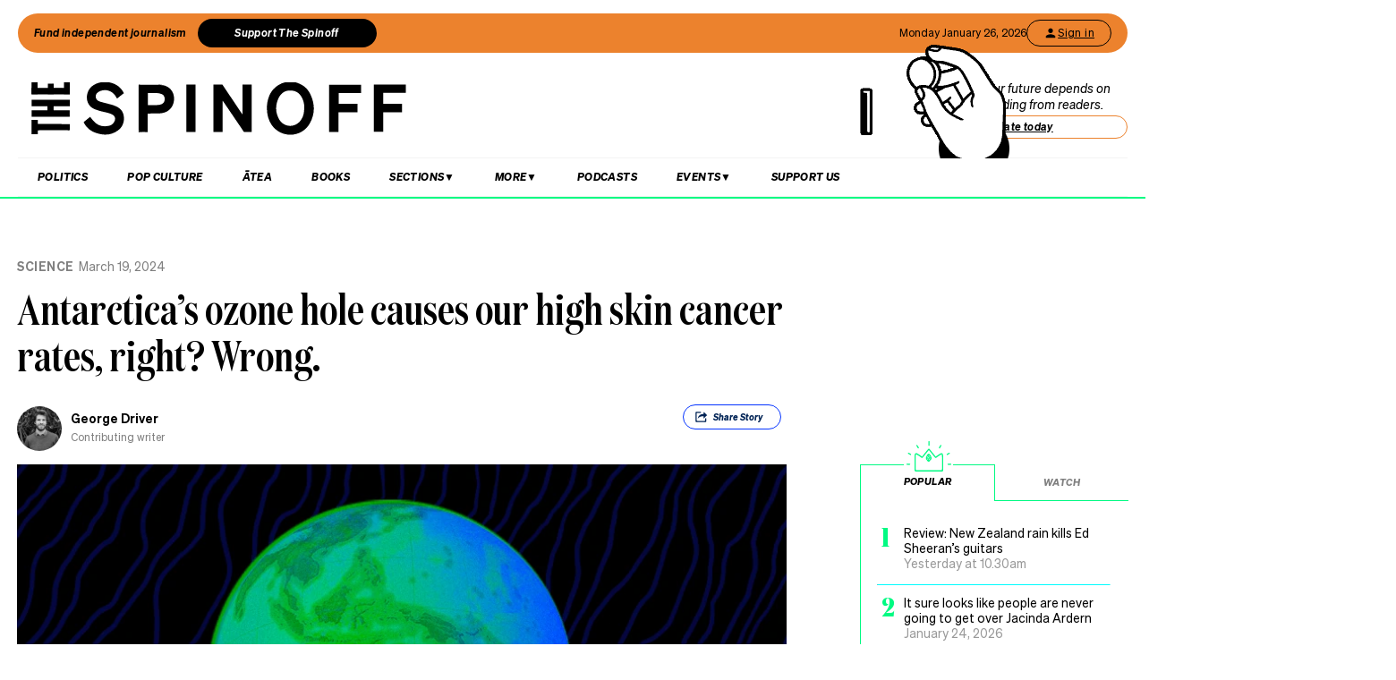

--- FILE ---
content_type: text/html; charset=utf-8
request_url: https://thespinoff.co.nz/science/19-03-2024/antarcticas-ozone-hole-causes-our-high-skin-cancer-rates-right-wrong
body_size: 57862
content:
<!DOCTYPE html><html lang="en"><head><meta charSet="utf-8"/><meta name="viewport" content="width=device-width"/><link rel="alternate" type="application/rss+xml" title="The Spinoff" href="/feed"/><title>Antarctica’s ozone hole causes our high skin cancer rates, right? Wrong. | The Spinoff</title><meta property="fb:pages" content="585595504882807"/><meta name="author" content="George Driver"/><meta name="article name" content="Antarctica’s ozone hole causes our high skin cancer rates, right? Wrong."/><meta property="og:locale" content="en_US"/><meta property="og:site_name" content="The Spinoff"/><meta property="og:title" content="Antarctica’s ozone hole causes our high skin cancer rates, right? Wrong."/><meta property="og:url" content="https://thespinoff.co.nz/science/19-03-2024/antarcticas-ozone-hole-causes-our-high-skin-cancer-rates-right-wrong"/><meta property="og:type" content="article"/><meta property="og:description" content="Why does this myth persist, and what’s the real reason our skin is suffering?"/><meta property="og:image" name="image" content="https://images.thespinoff.co.nz/1/2024/03/The-ozone-layer-myth.png"/><meta property="og:image:width" content="850"/><meta property="og:image:height" content="510"/><meta property="article:published_time" content="2024-03-19T05:00:09+13:00"/><meta property="article:modified_time" content="2024-03-19T05:00:09+13:00"/><meta property="og:updated_time" content="2024-03-19T05:00:09+13:00"/><meta property="article:section" content="Science"/><meta property="article:publisher" content="https://www.facebook.com/thespinofftv"/><meta name="twitter:image" content="https://images.thespinoff.co.nz/1/2024/03/The-ozone-layer-myth.png"/><meta name="twitter:card" content="summary_large_image"/><meta name="twitter:site" content="@TheSpinoffTV"/><meta name="description" content="Why does this myth persist, and what’s the real reason our skin is suffering?"/><link rel="canonical" href="https://thespinoff.co.nz/science/19-03-2024/antarcticas-ozone-hole-causes-our-high-skin-cancer-rates-right-wrong"/><meta name="apple-itunes-app" content="app-id=1194728952, app-argument=https://thespinoff.co.nz/science/19-03-2024/antarcticas-ozone-hole-causes-our-high-skin-cancer-rates-right-wrong"/><meta http-equiv="Permissions-Policy" content="encrypted-media=(self)"/><meta name="parsely-metadata" content="{&quot;postId&quot;:462044,&quot;postSlug&quot;:&quot;antarcticas-ozone-hole-causes-our-high-skin-cancer-rates-right-wrong&quot;,&quot;postType&quot;:&quot;post&quot;}"/><link rel="preload" as="image" imageSrcSet="https://images.thespinoff.co.nz/1/2024/03/The-ozone-layer-myth.png?w=640&amp;fm=auto&amp;auto=compress%2Cformat 640w, https://images.thespinoff.co.nz/1/2024/03/The-ozone-layer-myth.png?w=768&amp;fm=auto&amp;auto=compress%2Cformat 768w, https://images.thespinoff.co.nz/1/2024/03/The-ozone-layer-myth.png?w=1024&amp;fm=auto&amp;auto=compress%2Cformat 1024w, https://images.thespinoff.co.nz/1/2024/03/The-ozone-layer-myth.png?w=1290&amp;fm=auto&amp;auto=compress%2Cformat 1290w" imageSizes="(max-width: 767px) 100vw, 850px"/><meta name="next-head-count" content="30"/><link rel="preload" href="/_next/static/css/0cbfb88ec73ab23d.css" as="style"/><link rel="stylesheet" href="/_next/static/css/0cbfb88ec73ab23d.css" data-n-g=""/><link rel="preload" href="/_next/static/css/e532e1279a82025b.css" as="style"/><link rel="stylesheet" href="/_next/static/css/e532e1279a82025b.css" data-n-p=""/><noscript data-n-css=""></noscript><script defer="" nomodule="" src="/_next/static/chunks/polyfills-c67a75d1b6f99dc8.js"></script><script src="/_next/static/chunks/webpack-194e21c5ccd376c0.js" defer=""></script><script src="/_next/static/chunks/framework-4ed89e9640adfb9e.js" defer=""></script><script src="/_next/static/chunks/main-2db2cbc6cc560785.js" defer=""></script><script src="/_next/static/chunks/pages/_app-4b109a6480f580dc.js" defer=""></script><script src="/_next/static/chunks/29107295-4a69275373f23f88.js" defer=""></script><script src="/_next/static/chunks/ad7f724d-c783309ff8720dc6.js" defer=""></script><script src="/_next/static/chunks/5675-bbad7d92eb518528.js" defer=""></script><script src="/_next/static/chunks/6747-7ce758c1793e0d2c.js" defer=""></script><script src="/_next/static/chunks/5781-cae287cf948e16f5.js" defer=""></script><script src="/_next/static/chunks/4059-1ee6cdc9b36d4f0b.js" defer=""></script><script src="/_next/static/chunks/7745-c7bd36dd94eb923f.js" defer=""></script><script src="/_next/static/chunks/535-a1025ce9471b320e.js" defer=""></script><script src="/_next/static/chunks/7842-5b7a4ca8212c91a6.js" defer=""></script><script src="/_next/static/chunks/6430-1a54cb47b87c10bf.js" defer=""></script><script src="/_next/static/chunks/3058-e73e0984283bff7c.js" defer=""></script><script src="/_next/static/chunks/8788-4963069dec0e1b78.js" defer=""></script><script src="/_next/static/chunks/9655-2e6dcf92cb311804.js" defer=""></script><script src="/_next/static/chunks/6761-bb6299a37720ecba.js" defer=""></script><script src="/_next/static/chunks/3381-bb92350513c7de5d.js" defer=""></script><script src="/_next/static/chunks/9901-ddcb27bfc8e2df24.js" defer=""></script><script src="/_next/static/chunks/8382-85c57b321258afaa.js" defer=""></script><script src="/_next/static/chunks/2712-8dc94a375c37ad89.js" defer=""></script><script src="/_next/static/chunks/2125-87e2c3540048f52c.js" defer=""></script><script src="/_next/static/chunks/165-b43222539931b218.js" defer=""></script><script src="/_next/static/chunks/8684-72d5fcd6e4a3b218.js" defer=""></script><script src="/_next/static/chunks/184-e6e907cd3730c1a3.js" defer=""></script><script src="/_next/static/chunks/pages/%5Bcategory%5D/%5B...article%5D-143d2d2652bb954f.js" defer=""></script><script src="/_next/static/SGeV1qGXrQjwlUCEdfLMe/_buildManifest.js" defer=""></script><script src="/_next/static/SGeV1qGXrQjwlUCEdfLMe/_ssgManifest.js" defer=""></script></head><body><div id="__next"><script async="" src="https://securepubads.g.doubleclick.net/tag/js/gpt.js" id="google-ads-1"></script><div id="genecy-interstitial-ad"></div><div id="location-testerrrr _app123"></div><header class="header" id="header"><div class="light"></div><div class="matariki-cluster"></div><div class="orange-top-banner"><div class="banner-left"><button class="fund-journalism-btn">Fund independent journalism</button><button class="support-spinoff-btn">Support The Spinoff</button></div><div class="banner-right"><span class="date-display"></span><div class="login-btn"><span class="loading-dots">Kia ora</span></div></div></div><div class="row heading "><div class="spinoff-logo"><h1 style="margin:0px;padding:0px"><a aria-label="The Spinoff home" href="/"><div id="animatedLogo" class="animate"></div><span class="hidden-screen">The Spinoff</span></a></h1></div><div class="cta"></div></div></header><div class="row navigation"><nav class="primary" aria-label="primary" id="navigation"><div class="desktop"><ul><li><a aria-label="Go Home" href="/"><span class="mobile-logo"><svg xmlns="http://www.w3.org/2000/svg" viewBox="0 0 20 20"><g transform="translate(3762 -909)"><circle cx="10" cy="10" r="10" transform="translate(-3762 909)" fill="#033a9a"></circle><path d="M140.855,81.44l-.207-.044c-1.748-.382-2.52-.589-2.52-1.481,0-.877.887-1.489,2.157-1.489a3.015,3.015,0,0,1,2.8,1.6l.167.288,1.666-1.218-.116-.2a5.01,5.01,0,0,0-4.483-2.268c-2.494,0-4.3,1.432-4.3,3.405,0,2.312,2.167,2.789,3.909,3.172l.267.058c1.787.389,2.646.62,2.646,1.6,0,1-.944,1.654-2.4,1.654a3.713,3.713,0,0,1-3.32-1.9l-.168-.293-1.7,1.249.109.2a5.757,5.757,0,0,0,5.041,2.544c2.646,0,4.567-1.5,4.567-3.571,0-2.425-2.185-2.894-4.111-3.308" transform="translate(-3892.202 836.526)" fill="#fff"></path></g></svg><span class="hidden-screen">The Spinoff</span></span></a></li></ul></div><div class="mobile"><ul><a class="sticky-logo" href="/"><li class="mobile-logo"><svg xmlns="http://www.w3.org/2000/svg" viewBox="0 0 20 20"><g transform="translate(3762 -909)"><circle cx="10" cy="10" r="10" transform="translate(-3762 909)" fill="#033a9a"></circle><path d="M140.855,81.44l-.207-.044c-1.748-.382-2.52-.589-2.52-1.481,0-.877.887-1.489,2.157-1.489a3.015,3.015,0,0,1,2.8,1.6l.167.288,1.666-1.218-.116-.2a5.01,5.01,0,0,0-4.483-2.268c-2.494,0-4.3,1.432-4.3,3.405,0,2.312,2.167,2.789,3.909,3.172l.267.058c1.787.389,2.646.62,2.646,1.6,0,1-.944,1.654-2.4,1.654a3.713,3.713,0,0,1-3.32-1.9l-.168-.293-1.7,1.249.109.2a5.757,5.757,0,0,0,5.041,2.544c2.646,0,4.567-1.5,4.567-3.571,0-2.425-2.185-2.894-4.111-3.308" transform="translate(-3892.202 836.526)" fill="#fff"></path></g></svg></li></a><li class="mobile-nav-link"><a id="mobile-nav-0" href="/politics">Politics</a></li><li class="mobile-nav-link"><a id="mobile-nav-1" href="/pop-culture">Pop Culture</a></li><li class="mobile-nav-link"><a id="mobile-nav-2" href="/atea">Ātea</a></li><li class="mobile-nav-link"><a id="mobile-nav-4" href="/podcasts">Podcasts</a></li><li><div class="hamburger"><span></span></div></li></ul><div class="mobile-drawer"><div class="mobile-links"><div class="mobile-column"><h4>Sections</h4><div class="split-column"><ul><li id="mobile-Sections-nav-0"><a class="text-xs" href="/videos">Video</a></li><li id="mobile-Sections-nav-2"><a class="text-xs" href="/kai">Kai</a></li><li id="mobile-Sections-nav-4"><a class="text-xs" href="/internet">Internet</a></li><li id="mobile-Sections-nav-6"><a class="text-xs" href="/partner">Partners</a></li><li id="mobile-Sections-nav-8"><a class="text-xs" href="/science">Science</a></li></ul><ul><li id="mobile-Sections-nav-1"><a class="text-xs" href="/society">Society</a></li><li id="mobile-Sections-nav-3"><a class="text-xs" href="/books">Books</a></li><li id="mobile-Sections-nav-5"><a class="text-xs" href="/sports">Sports</a></li><li id="mobile-Sections-nav-7"><a class="text-xs" href="/media">Media</a></li><li id="mobile-Sections-nav-9"><a class="text-xs" href="/business">Business</a></li></ul></div></div></div><style data-emotion="css b62m3t-container">.css-b62m3t-container{position:relative;box-sizing:border-box;}</style><div class="author-filter css-b62m3t-container" id="authorFilter"><style data-emotion="css 7pg0cj-a11yText">.css-7pg0cj-a11yText{z-index:9999;border:0;clip:rect(1px, 1px, 1px, 1px);height:1px;width:1px;position:absolute;overflow:hidden;padding:0;white-space:nowrap;}</style><span id="react-select-author-filter-async-select-mobile-live-region" class="css-7pg0cj-a11yText"></span><span aria-live="polite" aria-atomic="false" aria-relevant="additions text" class="css-7pg0cj-a11yText"></span><style data-emotion="css 1s2u09g-control">.css-1s2u09g-control{-webkit-align-items:center;-webkit-box-align:center;-ms-flex-align:center;align-items:center;background-color:hsl(0, 0%, 100%);border-color:hsl(0, 0%, 80%);border-radius:4px;border-style:solid;border-width:1px;cursor:default;display:-webkit-box;display:-webkit-flex;display:-ms-flexbox;display:flex;-webkit-box-flex-wrap:wrap;-webkit-flex-wrap:wrap;-ms-flex-wrap:wrap;flex-wrap:wrap;-webkit-box-pack:justify;-webkit-justify-content:space-between;justify-content:space-between;min-height:38px;outline:0!important;position:relative;-webkit-transition:all 100ms;transition:all 100ms;box-sizing:border-box;}.css-1s2u09g-control:hover{border-color:hsl(0, 0%, 70%);}</style><div class="author-filter__control css-1s2u09g-control"><style data-emotion="css 1d8n9bt">.css-1d8n9bt{-webkit-align-items:center;-webkit-box-align:center;-ms-flex-align:center;align-items:center;display:grid;-webkit-flex:1;-ms-flex:1;flex:1;-webkit-box-flex-wrap:wrap;-webkit-flex-wrap:wrap;-ms-flex-wrap:wrap;flex-wrap:wrap;padding:2px 8px;-webkit-overflow-scrolling:touch;position:relative;overflow:hidden;box-sizing:border-box;}</style><div class="author-filter__value-container css-1d8n9bt"><style data-emotion="css 14el2xx-placeholder">.css-14el2xx-placeholder{color:hsl(0, 0%, 50%);grid-area:1/1/2/3;margin-left:2px;margin-right:2px;box-sizing:border-box;}</style><div class="author-filter__placeholder css-14el2xx-placeholder" id="react-select-author-filter-async-select-mobile-placeholder">Search for an author...</div><style data-emotion="css ackcql">.css-ackcql{margin:2px;padding-bottom:2px;padding-top:2px;visibility:visible;color:hsl(0, 0%, 20%);-webkit-flex:1 1 auto;-ms-flex:1 1 auto;flex:1 1 auto;display:inline-grid;grid-area:1/1/2/3;grid-template-columns:0 min-content;box-sizing:border-box;}.css-ackcql:after{content:attr(data-value) " ";visibility:hidden;white-space:pre;grid-area:1/2;font:inherit;min-width:2px;border:0;margin:0;outline:0;padding:0;}</style><div class="author-filter__input-container css-ackcql" data-value=""><input class="author-filter__input" style="label:input;color:inherit;background:0;opacity:1;width:100%;grid-area:1 / 2;font:inherit;min-width:2px;border:0;margin:0;outline:0;padding:0" autoCapitalize="none" autoComplete="off" autoCorrect="off" id="react-select-author-filter-async-select-mobile-input" spellcheck="false" tabindex="0" type="text" aria-autocomplete="list" aria-expanded="false" aria-haspopup="true" role="combobox" aria-describedby="react-select-author-filter-async-select-mobile-placeholder" value=""/></div></div><style data-emotion="css 1wy0on6">.css-1wy0on6{-webkit-align-items:center;-webkit-box-align:center;-ms-flex-align:center;align-items:center;-webkit-align-self:stretch;-ms-flex-item-align:stretch;align-self:stretch;display:-webkit-box;display:-webkit-flex;display:-ms-flexbox;display:flex;-webkit-flex-shrink:0;-ms-flex-negative:0;flex-shrink:0;box-sizing:border-box;}</style><div class="author-filter__indicators css-1wy0on6"><style data-emotion="css 1okebmr-indicatorSeparator">.css-1okebmr-indicatorSeparator{-webkit-align-self:stretch;-ms-flex-item-align:stretch;align-self:stretch;background-color:hsl(0, 0%, 80%);margin-bottom:8px;margin-top:8px;width:1px;box-sizing:border-box;}</style><span class="author-filter__indicator-separator css-1okebmr-indicatorSeparator"></span><style data-emotion="css tlfecz-indicatorContainer">.css-tlfecz-indicatorContainer{color:hsl(0, 0%, 80%);display:-webkit-box;display:-webkit-flex;display:-ms-flexbox;display:flex;padding:8px;-webkit-transition:color 150ms;transition:color 150ms;box-sizing:border-box;}.css-tlfecz-indicatorContainer:hover{color:hsl(0, 0%, 60%);}</style><div class="author-filter__indicator author-filter__dropdown-indicator css-tlfecz-indicatorContainer" aria-hidden="true"><style data-emotion="css 8mmkcg">.css-8mmkcg{display:inline-block;fill:currentColor;line-height:1;stroke:currentColor;stroke-width:0;}</style><svg height="20" width="20" viewBox="0 0 20 20" aria-hidden="true" focusable="false" class="css-8mmkcg"><path d="M4.516 7.548c0.436-0.446 1.043-0.481 1.576 0l3.908 3.747 3.908-3.747c0.533-0.481 1.141-0.446 1.574 0 0.436 0.445 0.408 1.197 0 1.615-0.406 0.418-4.695 4.502-4.695 4.502-0.217 0.223-0.502 0.335-0.787 0.335s-0.57-0.112-0.789-0.335c0 0-4.287-4.084-4.695-4.502s-0.436-1.17 0-1.615z"></path></svg></div></div></div></div></div><div class="mobile-drawer"><h4><i>SEARCH</i></h4><form class="mobile-search"><input placeholder="Search for it..." value=""/></form><br/><h4><i>AUTHOR SEARCH</i></h4><div><style data-emotion="css b62m3t-container">.css-b62m3t-container{position:relative;box-sizing:border-box;}</style><div class="author-filter css-b62m3t-container" id="authorFilter-1"><style data-emotion="css 7pg0cj-a11yText">.css-7pg0cj-a11yText{z-index:9999;border:0;clip:rect(1px, 1px, 1px, 1px);height:1px;width:1px;position:absolute;overflow:hidden;padding:0;white-space:nowrap;}</style><span id="react-select-author-filter-async-select-live-region" class="css-7pg0cj-a11yText"></span><span aria-live="polite" aria-atomic="false" aria-relevant="additions text" class="css-7pg0cj-a11yText"></span><style data-emotion="css 1s2u09g-control">.css-1s2u09g-control{-webkit-align-items:center;-webkit-box-align:center;-ms-flex-align:center;align-items:center;background-color:hsl(0, 0%, 100%);border-color:hsl(0, 0%, 80%);border-radius:4px;border-style:solid;border-width:1px;cursor:default;display:-webkit-box;display:-webkit-flex;display:-ms-flexbox;display:flex;-webkit-box-flex-wrap:wrap;-webkit-flex-wrap:wrap;-ms-flex-wrap:wrap;flex-wrap:wrap;-webkit-box-pack:justify;-webkit-justify-content:space-between;justify-content:space-between;min-height:38px;outline:0!important;position:relative;-webkit-transition:all 100ms;transition:all 100ms;box-sizing:border-box;}.css-1s2u09g-control:hover{border-color:hsl(0, 0%, 70%);}</style><div class="author-filter__control css-1s2u09g-control"><style data-emotion="css 1d8n9bt">.css-1d8n9bt{-webkit-align-items:center;-webkit-box-align:center;-ms-flex-align:center;align-items:center;display:grid;-webkit-flex:1;-ms-flex:1;flex:1;-webkit-box-flex-wrap:wrap;-webkit-flex-wrap:wrap;-ms-flex-wrap:wrap;flex-wrap:wrap;padding:2px 8px;-webkit-overflow-scrolling:touch;position:relative;overflow:hidden;box-sizing:border-box;}</style><div class="author-filter__value-container css-1d8n9bt"><style data-emotion="css 14el2xx-placeholder">.css-14el2xx-placeholder{color:hsl(0, 0%, 50%);grid-area:1/1/2/3;margin-left:2px;margin-right:2px;box-sizing:border-box;}</style><div class="author-filter__placeholder css-14el2xx-placeholder" id="react-select-author-filter-async-select-placeholder">Search for an author...</div><style data-emotion="css ackcql">.css-ackcql{margin:2px;padding-bottom:2px;padding-top:2px;visibility:visible;color:hsl(0, 0%, 20%);-webkit-flex:1 1 auto;-ms-flex:1 1 auto;flex:1 1 auto;display:inline-grid;grid-area:1/1/2/3;grid-template-columns:0 min-content;box-sizing:border-box;}.css-ackcql:after{content:attr(data-value) " ";visibility:hidden;white-space:pre;grid-area:1/2;font:inherit;min-width:2px;border:0;margin:0;outline:0;padding:0;}</style><div class="author-filter__input-container css-ackcql" data-value=""><input class="author-filter__input" style="label:input;color:inherit;background:0;opacity:1;width:100%;grid-area:1 / 2;font:inherit;min-width:2px;border:0;margin:0;outline:0;padding:0" autoCapitalize="none" autoComplete="off" autoCorrect="off" id="react-select-author-filter-async-select-input" spellcheck="false" tabindex="0" type="text" aria-autocomplete="list" aria-expanded="false" aria-haspopup="true" role="combobox" aria-describedby="react-select-author-filter-async-select-placeholder" value=""/></div></div><style data-emotion="css 1wy0on6">.css-1wy0on6{-webkit-align-items:center;-webkit-box-align:center;-ms-flex-align:center;align-items:center;-webkit-align-self:stretch;-ms-flex-item-align:stretch;align-self:stretch;display:-webkit-box;display:-webkit-flex;display:-ms-flexbox;display:flex;-webkit-flex-shrink:0;-ms-flex-negative:0;flex-shrink:0;box-sizing:border-box;}</style><div class="author-filter__indicators css-1wy0on6"><style data-emotion="css 1okebmr-indicatorSeparator">.css-1okebmr-indicatorSeparator{-webkit-align-self:stretch;-ms-flex-item-align:stretch;align-self:stretch;background-color:hsl(0, 0%, 80%);margin-bottom:8px;margin-top:8px;width:1px;box-sizing:border-box;}</style><span class="author-filter__indicator-separator css-1okebmr-indicatorSeparator"></span><style data-emotion="css tlfecz-indicatorContainer">.css-tlfecz-indicatorContainer{color:hsl(0, 0%, 80%);display:-webkit-box;display:-webkit-flex;display:-ms-flexbox;display:flex;padding:8px;-webkit-transition:color 150ms;transition:color 150ms;box-sizing:border-box;}.css-tlfecz-indicatorContainer:hover{color:hsl(0, 0%, 60%);}</style><div class="author-filter__indicator author-filter__dropdown-indicator css-tlfecz-indicatorContainer" aria-hidden="true"><style data-emotion="css 8mmkcg">.css-8mmkcg{display:inline-block;fill:currentColor;line-height:1;stroke:currentColor;stroke-width:0;}</style><svg height="20" width="20" viewBox="0 0 20 20" aria-hidden="true" focusable="false" class="css-8mmkcg"><path d="M4.516 7.548c0.436-0.446 1.043-0.481 1.576 0l3.908 3.747 3.908-3.747c0.533-0.481 1.141-0.446 1.574 0 0.436 0.445 0.408 1.197 0 1.615-0.406 0.418-4.695 4.502-4.695 4.502-0.217 0.223-0.502 0.335-0.787 0.335s-0.57-0.112-0.789-0.335c0 0-4.287-4.084-4.695-4.502s-0.436-1.17 0-1.615z"></path></svg></div></div></div></div></div><div class="mobile-links"><div class="mobile-column flex"><h4>Sections</h4><ul><li id="mobile-Sections-nav-0"><a class="text-xs" href="/videos">Video</a></li><li id="mobile-Sections-nav-1"><a class="text-xs" href="/society">Society</a></li><li id="mobile-Sections-nav-2"><a class="text-xs" href="/kai">Kai</a></li><li id="mobile-Sections-nav-3"><a class="text-xs" href="/books">Books</a></li><li id="mobile-Sections-nav-4"><a class="text-xs" href="/internet">Internet</a></li><li id="mobile-Sections-nav-5"><a class="text-xs" href="/sports">Sports</a></li><li id="mobile-Sections-nav-6"><a class="text-xs" href="/partner">Partners</a></li><li id="mobile-Sections-nav-7"><a class="text-xs" href="/media">Media</a></li><li id="mobile-Sections-nav-8"><a class="text-xs" href="/science">Science</a></li><li id="mobile-Sections-nav-9"><a class="text-xs" href="/business">Business</a></li></ul></div><div class="mobile-column"><h4>About</h4><ul><li id="mobile-About-nav-0"><a class="text-xs" href="/contact">Contact</a></li><li id="mobile-About-nav-1"><a class="text-xs" href="/advertise">Advertise</a></li><li id="mobile-About-nav-2"><a class="text-xs" href="/about-us">About us</a></li><li id="mobile-About-nav-3"><a class="text-xs" href="/jobs">Jobs</a></li><li id="mobile-About-nav-4"><a class="text-xs" href="/about-us/use-of-generative-ai">Use of Generative AI </a></li></ul></div><div class="mobile-column"><h4>Members</h4><ul class="mobile-members-buttons"><li><button class="button secondary mobile-login-btn"><svg class="user-icon" width="16" height="16" viewBox="0 0 24 24" fill="none" xmlns="http://www.w3.org/2000/svg"><path d="M12 12C14.21 12 16 10.21 16 8C16 5.79 14.21 4 12 4C9.79 4 8 5.79 8 8C8 10.21 9.79 12 12 12ZM12 14C9.33 14 4 15.34 4 18V20H20V18C20 15.34 14.67 14 12 14Z" fill="currentColor"></path></svg>Sign in</button></li><li><button class="button primary mobile-donate-btn">Support The Spinoff</button></li></ul></div><div class="mobile-column"><h4>Subscribe</h4><ul><li id="mobile-Subscribe-nav-0"><a class="text-xs" href="/newsletters">Newsletters</a></li></ul></div><div class="mobile-column"><h4>Events</h4><ul><li id="mobile-Events-nav-0"><a class="text-xs" href="https://thespinoff.co.nz/events">All Events</a></li><li id="mobile-Events-nav-1"><a class="text-xs" href="https://thespinoff.co.nz/events/city/auckland">Auckland</a></li><li id="mobile-Events-nav-2"><a class="text-xs" href="https://thespinoff.co.nz/events/city/wellington">Wellington</a></li><li id="mobile-Events-nav-3"><a class="text-xs" href="https://thespinoff.co.nz/events/city/christchurch">Christchurch</a></li><li id="mobile-Events-nav-4"><a class="text-xs" href="https://thespinoff.co.nz/events/city/dunedin">Dunedin</a></li></ul></div></div><br/></div></div></nav><div class="reading-progress-container"><div class="reading-progress-bar" style="transform:scaleX(0%) translateZ(0)"></div></div></div><div class="mobileSpecialEvent"></div><section class="block ad" id="header-ad-section"><div class="container ad"><div id="" style="display:none" class="ad ad-header"></div></div></section><div class="infinite-scroll-component__outerdiv"><div class="infinite-scroll-component " style="height:auto;overflow:visible;-webkit-overflow-scrolling:touch"><section class="block article" id="antarcticas-ozone-hole-causes-our-high-skin-cancer-rates-right-wrong"><div class="container article"><script type="application/ld+json">{"@context":"http://schema.org","@type":"NewsArticle","mainEntityOfPage":{"@type":"WebPage","@id":"https://thespinoff.co.nz/science/19-03-2024/antarcticas-ozone-hole-causes-our-high-skin-cancer-rates-right-wrong"},"headline":"Antarctica’s ozone hole causes our high skin cancer rates, right? Wrong.","url":"https://thespinoff.co.nz/science/19-03-2024/antarcticas-ozone-hole-causes-our-high-skin-cancer-rates-right-wrong","thumbnailUrl":"https://images.thespinoff.co.nz/1/2024/03/The-ozone-layer-myth.png","image":{"@type":"ImageObject","url":"https://images.thespinoff.co.nz/1/2024/03/The-ozone-layer-myth.png"},"dateCreated":"2024-03-19T05:00:09+13:00","datePublished":"2024-03-19T05:00:09+13:00","dateModified":"2024-03-19T05:00:09+13:00","articleSection":"Science","author":[{"@type":"Person","name":"George Driver","url":"https://thespinoff.co.nz/authors/george-driver"}],"creator":["George Driver"],"keywords":["NIWA","Ozone","skin cancer","Science"],"publisher":{"@type":"Organization","name":"The Spinoff","logo":{"@type":"ImageObject","url":"https://thespinoff.co.nz/images/spinoff-icon-logo.svg","width":"200","height":"200"}},"metadata":"{\"postId\":462044,\"postSlug\":\"antarcticas-ozone-hole-causes-our-high-skin-cancer-rates-right-wrong\",\"postType\":\"post\"}"}</script><div class="layout-column-two"><div class="layout-article-header "><div class="image"><span style="position:relative"><span style="box-sizing:border-box;display:block;overflow:hidden;width:initial;height:initial;background:none;opacity:1;border:0;margin:0;padding:0;position:relative"><span style="box-sizing:border-box;display:block;width:initial;height:initial;background:none;opacity:1;border:0;margin:0;padding:0;padding-top:60%"></span><img alt="It’s time to let go of one of our favourite grievances. (Image: Tina Tiller)  
" sizes="(max-width: 767px) 100vw, 850px" srcSet="https://images.thespinoff.co.nz/1/2024/03/The-ozone-layer-myth.png?w=640&amp;fm=auto&amp;auto=compress%2Cformat 640w, https://images.thespinoff.co.nz/1/2024/03/The-ozone-layer-myth.png?w=768&amp;fm=auto&amp;auto=compress%2Cformat 768w, https://images.thespinoff.co.nz/1/2024/03/The-ozone-layer-myth.png?w=1024&amp;fm=auto&amp;auto=compress%2Cformat 1024w, https://images.thespinoff.co.nz/1/2024/03/The-ozone-layer-myth.png?w=1290&amp;fm=auto&amp;auto=compress%2Cformat 1290w" src="https://images.thespinoff.co.nz/1/2024/03/The-ozone-layer-myth.png?w=1290&amp;fm=auto&amp;auto=compress%2Cformat" decoding="async" data-nimg="responsive" style="position:absolute;top:0;left:0;bottom:0;right:0;box-sizing:border-box;padding:0;border:none;margin:auto;display:block;width:0;height:0;min-width:100%;max-width:100%;min-height:100%;max-height:100%"/></span></span><div class="feature-image-caption">It’s time to let go of one of our favourite grievances. (Image: Tina Tiller)  
</div></div><h2 class=""><a href="/science">Science</a><span>March 19, 2024</span></h2><script type="application/ld+json">{"@context":"http://schema.org","@type":"BreadcrumbList","itemListElement":[{"@type":"ListItem","position":1,"item":{"@id":"https://thespinoff.co.nz","name":"Home"}},{"@type":"ListItem","position":2,"item":{"@id":"https://thespinoff.co.nz/science","name":"Science"}},{"@type":"ListItem","position":3,"item":{"@id":"https://thespinoff.co.nz/science/19-03-2024/antarcticas-ozone-hole-causes-our-high-skin-cancer-rates-right-wrong","name":"Antarctica’s ozone hole causes our high skin cancer rates, right? Wrong."}}]}</script><h1>Antarctica’s ozone hole causes our high skin cancer rates, right? Wrong.</h1><div><div class="bylines-container"><div class="byline"><div class="avatar"><a aria-hidden="true" href="/authors/george-driver"><div class="avatar-mask"><span style="box-sizing:border-box;display:block;overflow:hidden;width:initial;height:initial;background:none;opacity:1;border:0;margin:0;padding:0;position:absolute;top:0;left:0;bottom:0;right:0"><img alt="avatar" src="[data-uri]" decoding="async" data-nimg="fill" class="avatar" style="position:absolute;top:0;left:0;bottom:0;right:0;box-sizing:border-box;padding:0;border:none;margin:auto;display:block;width:0;height:0;min-width:100%;max-width:100%;min-height:100%;max-height:100%;object-fit:cover"/><noscript><img alt="avatar" sizes="110px" srcSet="https://images.thespinoff.co.nz/1/2020/05/DSC_0796-300x300.jpg?w=70&amp;fm=auto&amp;auto=compress%2Cformat 70w, https://images.thespinoff.co.nz/1/2020/05/DSC_0796-300x300.jpg?w=250&amp;fm=auto&amp;auto=compress%2Cformat 250w, https://images.thespinoff.co.nz/1/2020/05/DSC_0796-300x300.jpg?w=640&amp;fm=auto&amp;auto=compress%2Cformat 640w, https://images.thespinoff.co.nz/1/2020/05/DSC_0796-300x300.jpg?w=768&amp;fm=auto&amp;auto=compress%2Cformat 768w, https://images.thespinoff.co.nz/1/2020/05/DSC_0796-300x300.jpg?w=1024&amp;fm=auto&amp;auto=compress%2Cformat 1024w, https://images.thespinoff.co.nz/1/2020/05/DSC_0796-300x300.jpg?w=1290&amp;fm=auto&amp;auto=compress%2Cformat 1290w" src="https://images.thespinoff.co.nz/1/2020/05/DSC_0796-300x300.jpg?w=1290&amp;fm=auto&amp;auto=compress%2Cformat" decoding="async" data-nimg="fill" style="position:absolute;top:0;left:0;bottom:0;right:0;box-sizing:border-box;padding:0;border:none;margin:auto;display:block;width:0;height:0;min-width:100%;max-width:100%;min-height:100%;max-height:100%;object-fit:cover" class="avatar" loading="lazy"/></noscript></span></div></a></div><div><div aria-label="written by George Driver" class="name "><a aria-label="view all posts by George Driver," title="view all posts by George Driver" rel="author" href="/authors/george-driver">George Driver</a></div><div aria-label="role Contributing writer" class="position">Contributing writer</div></div></div></div><div class="deviceOnly"></div><div class="visible-tags dtOnly"><section class="active topShare shareButton shareButtonTop" data-animationtype="sharescroll"><div><svg xmlns="http://www.w3.org/2000/svg" viewBox="0 0 38.84 38.84" class="icon"><g><path d="M25.94,21.49h1.63s0,.07,0,.11c0,1.33,0,2.66,0,3.99,0,.59-.35,1.07-.89,1.22-.12,.03-.25,.05-.38,.05-4.33,0-8.67,0-13,0-.73,0-1.27-.54-1.27-1.27,0-4.11,0-8.23,0-12.34,0-.74,.54-1.27,1.28-1.27,2.12,0,4.24,0,6.36,0,.1,0,.14,.02,.13,.13,0,.47,0,.94,0,1.4v.11c-.05,0-.1,0-.14,0-1.68,0-3.36,0-5.04,0-.18,0-.36,.02-.54,.06-.26,.06-.39,.23-.41,.49,0,.05,0,.09,0,.14,0,3.21,0,6.41,0,9.62,0,.55,.3,1.01,.79,1.19,.15,.05,.32,.08,.48,.08,3.24,0,6.48,0,9.72,0,.73,0,1.26-.53,1.27-1.26,0-.77,0-1.54,0-2.32,0-.04,0-.09,0-.14Z"></path><path d="M15.16,21.71c.05-.26,.09-.5,.15-.74,.35-1.43,1.03-2.68,2.11-3.69,.82-.77,1.79-1.29,2.87-1.62,.85-.26,1.72-.39,2.61-.42,.18,0,.36-.01,.54-.01,.1,0,.12-.03,.11-.12,0-.99,0-1.98,0-2.98v-.16l5.26,4.9-5.26,4.9v-.15c0-.98,0-1.96,0-2.94,0-.1-.02-.14-.13-.15-1.82-.18-3.56,.09-5.22,.86-1.15,.53-2.13,1.29-2.95,2.25-.01,.02-.03,.03-.04,.05,0,0-.01,0-.05,.02Z"></path></g></svg> <span class="copyURL"> Share <span class="hideSmall">Story</span></span></div><div class="shareDropdown"><div class="closeDropDown">×</div><ul class="socialButtonsList"><li class="share" id="shareButtonTop-copy"><button><div class="innerText copyURL">Share <span class="hideSmall">Story</span></div></button></li><li><button class="react-share__ShareButton" style="background-color:transparent;border:none;padding:0;font:inherit;color:inherit;cursor:pointer"><svg viewBox="0 0 64 64" width="26" height="26"><circle cx="32" cy="32" r="32" fill="#0965FE"></circle><path d="M34.1,47V33.3h4.6l0.7-5.3h-5.3v-3.4c0-1.5,0.4-2.6,2.6-2.6l2.8,0v-4.8c-0.5-0.1-2.2-0.2-4.1-0.2 c-4.1,0-6.9,2.5-6.9,7V28H24v5.3h4.6V47H34.1z" fill="white"></path></svg><div class="innerText">Facebook</div></button></li><li><button class="react-share__ShareButton" style="background-color:transparent;border:none;padding:0;font:inherit;color:inherit;cursor:pointer"><svg viewBox="0 0 64 64" width="26" height="26"><circle cx="32" cy="32" r="32" fill="#00aced"></circle><path d="M48,22.1c-1.2,0.5-2.4,0.9-3.8,1c1.4-0.8,2.4-2.1,2.9-3.6c-1.3,0.8-2.7,1.3-4.2,1.6 C41.7,19.8,40,19,38.2,19c-3.6,0-6.6,2.9-6.6,6.6c0,0.5,0.1,1,0.2,1.5c-5.5-0.3-10.3-2.9-13.5-6.9c-0.6,1-0.9,2.1-0.9,3.3 c0,2.3,1.2,4.3,2.9,5.5c-1.1,0-2.1-0.3-3-0.8c0,0,0,0.1,0,0.1c0,3.2,2.3,5.8,5.3,6.4c-0.6,0.1-1.1,0.2-1.7,0.2c-0.4,0-0.8,0-1.2-0.1 c0.8,2.6,3.3,4.5,6.1,4.6c-2.2,1.8-5.1,2.8-8.2,2.8c-0.5,0-1.1,0-1.6-0.1c2.9,1.9,6.4,2.9,10.1,2.9c12.1,0,18.7-10,18.7-18.7 c0-0.3,0-0.6,0-0.8C46,24.5,47.1,23.4,48,22.1z" fill="white"></path></svg><div class="innerText">Twitter</div></button></li><li><button class="react-share__ShareButton" style="background-color:transparent;border:none;padding:0;font:inherit;color:inherit;cursor:pointer"><svg viewBox="0 0 64 64" width="26" height="26"><circle cx="32" cy="32" r="32" fill="#1185FE"></circle><path d="M21.945 18.886C26.015 21.941 30.393 28.137 32 31.461 33.607 28.137 37.985 21.941 42.055 18.886 44.992 16.681 49.75 14.975 49.75 20.403 49.75 21.487 49.128 29.51 48.764 30.813 47.497 35.341 42.879 36.496 38.772 35.797 45.951 37.019 47.778 41.067 43.833 45.114 36.342 52.801 33.066 43.186 32.227 40.722 32.073 40.27 32.001 40.059 32 40.238 31.999 40.059 31.927 40.27 31.773 40.722 30.934 43.186 27.658 52.801 20.167 45.114 16.222 41.067 18.049 37.019 25.228 35.797 21.121 36.496 16.503 35.341 15.236 30.813 14.872 29.51 14.25 21.487 14.25 20.403 14.25 14.975 19.008 16.681 21.945 18.886Z" fill="white"></path></svg><div class="innerText">Bluesky</div></button></li><li><button class="react-share__ShareButton" style="background-color:transparent;border:none;padding:0;font:inherit;color:inherit;cursor:pointer"><svg viewBox="0 0 64 64" width="26" height="26"><circle cx="32" cy="32" r="32" fill="#FF5700"></circle><path d="M 53.34375 32 C 53.277344 30.160156 52.136719 28.53125 50.429688 27.839844 C 48.722656 27.148438 46.769531 27.523438 45.441406 28.800781 C 41.800781 26.324219 37.519531 24.957031 33.121094 24.863281 L 35.199219 14.878906 L 42.046875 16.320312 C 42.214844 17.882812 43.496094 19.09375 45.066406 19.171875 C 46.636719 19.253906 48.03125 18.183594 48.359375 16.644531 C 48.6875 15.105469 47.847656 13.558594 46.382812 12.992188 C 44.914062 12.425781 43.253906 13.007812 42.464844 14.367188 L 34.625 12.800781 C 34.363281 12.742188 34.09375 12.792969 33.871094 12.9375 C 33.648438 13.082031 33.492188 13.308594 33.441406 13.566406 L 31.070312 24.671875 C 26.617188 24.738281 22.277344 26.105469 18.59375 28.609375 C 17.242188 27.339844 15.273438 26.988281 13.570312 27.707031 C 11.863281 28.429688 10.746094 30.089844 10.71875 31.941406 C 10.691406 33.789062 11.757812 35.484375 13.441406 36.257812 C 13.402344 36.726562 13.402344 37.195312 13.441406 37.664062 C 13.441406 44.832031 21.792969 50.65625 32.097656 50.65625 C 42.398438 50.65625 50.753906 44.832031 50.753906 37.664062 C 50.789062 37.195312 50.789062 36.726562 50.753906 36.257812 C 52.363281 35.453125 53.371094 33.800781 53.34375 32 Z M 21.34375 35.199219 C 21.34375 33.433594 22.777344 32 24.542969 32 C 26.3125 32 27.742188 33.433594 27.742188 35.199219 C 27.742188 36.96875 26.3125 38.398438 24.542969 38.398438 C 22.777344 38.398438 21.34375 36.96875 21.34375 35.199219 Z M 39.9375 44 C 37.664062 45.710938 34.871094 46.582031 32.03125 46.464844 C 29.191406 46.582031 26.398438 45.710938 24.128906 44 C 23.847656 43.65625 23.871094 43.15625 24.183594 42.839844 C 24.5 42.527344 25 42.503906 25.34375 42.785156 C 27.269531 44.195312 29.617188 44.90625 32 44.800781 C 34.386719 44.929688 36.746094 44.242188 38.6875 42.847656 C 39.042969 42.503906 39.605469 42.511719 39.953125 42.863281 C 40.296875 43.21875 40.289062 43.785156 39.9375 44.128906 Z M 39.359375 38.527344 C 37.59375 38.527344 36.160156 37.09375 36.160156 35.328125 C 36.160156 33.5625 37.59375 32.128906 39.359375 32.128906 C 41.128906 32.128906 42.558594 33.5625 42.558594 35.328125 C 42.59375 36.203125 42.269531 37.054688 41.65625 37.6875 C 41.046875 38.316406 40.203125 38.664062 39.328125 38.65625 Z M 39.359375 38.527344" fill="white"></path></svg><div class="innerText">Reddit</div></button></li><li><button class="react-share__ShareButton" style="background-color:transparent;border:none;padding:0;font:inherit;color:inherit;cursor:pointer"><svg viewBox="0 0 64 64" width="26" height="26"><circle cx="32" cy="32" r="32" fill="#7f7f7f"></circle><path d="M17,22v20h30V22H17z M41.1,25L32,32.1L22.9,25H41.1z M20,39V26.6l12,9.3l12-9.3V39H20z" fill="white"></path></svg><div class="innerText">Email</div></button></li><li><button class="react-share__ShareButton" style="background-color:transparent;border:none;padding:0;font:inherit;color:inherit;cursor:pointer"><svg viewBox="0 0 64 64" width="26" height="26"><circle cx="32" cy="32" r="32" fill="#0077B5"></circle><path d="M20.4,44h5.4V26.6h-5.4V44z M23.1,18c-1.7,0-3.1,1.4-3.1,3.1c0,1.7,1.4,3.1,3.1,3.1 c1.7,0,3.1-1.4,3.1-3.1C26.2,19.4,24.8,18,23.1,18z M39.5,26.2c-2.6,0-4.4,1.4-5.1,2.8h-0.1v-2.4h-5.2V44h5.4v-8.6 c0-2.3,0.4-4.5,3.2-4.5c2.8,0,2.8,2.6,2.8,4.6V44H46v-9.5C46,29.8,45,26.2,39.5,26.2z" fill="white"></path></svg><div class="innerText">Linkedin</div></button></li><li><button class="react-share__ShareButton" style="background-color:transparent;border:none;padding:0;font:inherit;color:inherit;cursor:pointer"><svg viewBox="0 0 64 64" width="26" height="26"><circle cx="32" cy="32" r="32" fill="#25D366"></circle><path d="m42.32286,33.93287c-0.5178,-0.2589 -3.04726,-1.49644 -3.52105,-1.66732c-0.4712,-0.17346 -0.81554,-0.2589 -1.15987,0.2589c-0.34175,0.51004 -1.33075,1.66474 -1.63108,2.00648c-0.30032,0.33658 -0.60064,0.36247 -1.11327,0.12945c-0.5178,-0.2589 -2.17994,-0.80259 -4.14759,-2.56312c-1.53269,-1.37217 -2.56312,-3.05503 -2.86603,-3.57283c-0.30033,-0.5178 -0.03366,-0.80259 0.22524,-1.06149c0.23301,-0.23301 0.5178,-0.59547 0.7767,-0.90616c0.25372,-0.31068 0.33657,-0.5178 0.51262,-0.85437c0.17088,-0.36246 0.08544,-0.64725 -0.04402,-0.90615c-0.12945,-0.2589 -1.15987,-2.79613 -1.58964,-3.80584c-0.41424,-1.00971 -0.84142,-0.88027 -1.15987,-0.88027c-0.29773,-0.02588 -0.64208,-0.02588 -0.98382,-0.02588c-0.34693,0 -0.90616,0.12945 -1.37736,0.62136c-0.4712,0.5178 -1.80194,1.76053 -1.80194,4.27186c0,2.51134 1.84596,4.945 2.10227,5.30747c0.2589,0.33657 3.63497,5.51458 8.80262,7.74113c1.23237,0.5178 2.1903,0.82848 2.94111,1.08738c1.23237,0.38836 2.35599,0.33657 3.24402,0.20712c0.99159,-0.15534 3.04985,-1.24272 3.47963,-2.45956c0.44013,-1.21683 0.44013,-2.22654 0.31068,-2.45955c-0.12945,-0.23301 -0.46601,-0.36247 -0.98382,-0.59548m-9.40068,12.84407l-0.02589,0c-3.05503,0 -6.08417,-0.82849 -8.72495,-2.38189l-0.62136,-0.37023l-6.47252,1.68286l1.73463,-6.29129l-0.41424,-0.64725c-1.70875,-2.71846 -2.6149,-5.85116 -2.6149,-9.07706c0,-9.39809 7.68934,-17.06155 17.15993,-17.06155c4.58253,0 8.88029,1.78642 12.11655,5.02268c3.23625,3.21036 5.02267,7.50812 5.02267,12.06476c-0.0078,9.3981 -7.69712,17.06155 -17.14699,17.06155m14.58906,-31.58846c-3.93529,-3.80584 -9.1133,-5.95471 -14.62789,-5.95471c-11.36055,0 -20.60848,9.2065 -20.61625,20.52564c0,3.61684 0.94757,7.14565 2.75211,10.26282l-2.92557,10.63564l10.93337,-2.85309c3.0136,1.63108 6.4052,2.4958 9.85634,2.49839l0.01037,0c11.36574,0 20.61884,-9.2091 20.62403,-20.53082c0,-5.48093 -2.14111,-10.64081 -6.03239,-14.51915" fill="white"></path></svg><div class="innerText">Whatsapp</div></button></li><li><button class="react-share__ShareButton" style="background-color:transparent;border:none;padding:0;font:inherit;color:inherit;cursor:pointer"><svg viewBox="0 0 64 64" width="26" height="26"><circle cx="32" cy="32" r="32" fill="#0A7CFF"></circle><path d="M 53.066406 21.871094 C 52.667969 21.339844 51.941406 21.179688 51.359375 21.496094 L 37.492188 29.058594 L 28.867188 21.660156 C 28.339844 21.207031 27.550781 21.238281 27.054688 21.730469 L 11.058594 37.726562 C 10.539062 38.25 10.542969 39.09375 11.0625 39.613281 C 11.480469 40.027344 12.121094 40.121094 12.640625 39.839844 L 26.503906 32.28125 L 35.136719 39.679688 C 35.667969 40.132812 36.457031 40.101562 36.949219 39.609375 L 52.949219 23.613281 C 53.414062 23.140625 53.464844 22.398438 53.066406 21.871094 Z M 53.066406 21.871094" fill="white"></path></svg><div class="innerText">Messenger</div></button></li></ul><span class="shareBg shareBgTop"><svg xmlns="http://www.w3.org/2000/svg" viewBox="0 0 127.11 77.54"><ellipse cx="63.56" cy="38.77" rx="68.9" ry="28.14" transform="rotate(-25.07 63.572 38.773)"></ellipse></svg></span><span class="shareBg shareBgBottom"><svg xmlns="http://www.w3.org/2000/svg" viewBox="0 0 151.36 90.46"><ellipse cx="75.68" cy="45.23" rx="38.86" ry="79.13" transform="rotate(-70.4 75.681 45.224)"></ellipse></svg></span></div></section></div><section class="animationBlock pinElement skipHeight shareButton shareButtonMini" data-animationtype="sharescroll"><svg xmlns="http://www.w3.org/2000/svg" viewBox="0 0 38.84 38.84" class="icon"><g><path d="M25.94,21.49h1.63s0,.07,0,.11c0,1.33,0,2.66,0,3.99,0,.59-.35,1.07-.89,1.22-.12,.03-.25,.05-.38,.05-4.33,0-8.67,0-13,0-.73,0-1.27-.54-1.27-1.27,0-4.11,0-8.23,0-12.34,0-.74,.54-1.27,1.28-1.27,2.12,0,4.24,0,6.36,0,.1,0,.14,.02,.13,.13,0,.47,0,.94,0,1.4v.11c-.05,0-.1,0-.14,0-1.68,0-3.36,0-5.04,0-.18,0-.36,.02-.54,.06-.26,.06-.39,.23-.41,.49,0,.05,0,.09,0,.14,0,3.21,0,6.41,0,9.62,0,.55,.3,1.01,.79,1.19,.15,.05,.32,.08,.48,.08,3.24,0,6.48,0,9.72,0,.73,0,1.26-.53,1.27-1.26,0-.77,0-1.54,0-2.32,0-.04,0-.09,0-.14Z"></path><path d="M15.16,21.71c.05-.26,.09-.5,.15-.74,.35-1.43,1.03-2.68,2.11-3.69,.82-.77,1.79-1.29,2.87-1.62,.85-.26,1.72-.39,2.61-.42,.18,0,.36-.01,.54-.01,.1,0,.12-.03,.11-.12,0-.99,0-1.98,0-2.98v-.16l5.26,4.9-5.26,4.9v-.15c0-.98,0-1.96,0-2.94,0-.1-.02-.14-.13-.15-1.82-.18-3.56,.09-5.22,.86-1.15,.53-2.13,1.29-2.95,2.25-.01,.02-.03,.03-.04,.05,0,0-.01,0-.05,.02Z"></path></g></svg><div class="shareDropdown"><div class="closeDropDown">×</div><ul class="socialButtonsList"><li class="share" id="shareButtonMini-copy"><button><div class="innerText copyURL">Share <span class="hideSmall">Story</span></div></button></li><li><button class="react-share__ShareButton" style="background-color:transparent;border:none;padding:0;font:inherit;color:inherit;cursor:pointer"><svg viewBox="0 0 64 64" width="26" height="26"><circle cx="32" cy="32" r="32" fill="#0965FE"></circle><path d="M34.1,47V33.3h4.6l0.7-5.3h-5.3v-3.4c0-1.5,0.4-2.6,2.6-2.6l2.8,0v-4.8c-0.5-0.1-2.2-0.2-4.1-0.2 c-4.1,0-6.9,2.5-6.9,7V28H24v5.3h4.6V47H34.1z" fill="white"></path></svg><div class="innerText">Facebook</div></button></li><li><button class="react-share__ShareButton" style="background-color:transparent;border:none;padding:0;font:inherit;color:inherit;cursor:pointer"><svg viewBox="0 0 64 64" width="26" height="26"><circle cx="32" cy="32" r="32" fill="#00aced"></circle><path d="M48,22.1c-1.2,0.5-2.4,0.9-3.8,1c1.4-0.8,2.4-2.1,2.9-3.6c-1.3,0.8-2.7,1.3-4.2,1.6 C41.7,19.8,40,19,38.2,19c-3.6,0-6.6,2.9-6.6,6.6c0,0.5,0.1,1,0.2,1.5c-5.5-0.3-10.3-2.9-13.5-6.9c-0.6,1-0.9,2.1-0.9,3.3 c0,2.3,1.2,4.3,2.9,5.5c-1.1,0-2.1-0.3-3-0.8c0,0,0,0.1,0,0.1c0,3.2,2.3,5.8,5.3,6.4c-0.6,0.1-1.1,0.2-1.7,0.2c-0.4,0-0.8,0-1.2-0.1 c0.8,2.6,3.3,4.5,6.1,4.6c-2.2,1.8-5.1,2.8-8.2,2.8c-0.5,0-1.1,0-1.6-0.1c2.9,1.9,6.4,2.9,10.1,2.9c12.1,0,18.7-10,18.7-18.7 c0-0.3,0-0.6,0-0.8C46,24.5,47.1,23.4,48,22.1z" fill="white"></path></svg><div class="innerText">Twitter</div></button></li><li><button class="react-share__ShareButton" style="background-color:transparent;border:none;padding:0;font:inherit;color:inherit;cursor:pointer"><svg viewBox="0 0 64 64" width="26" height="26"><circle cx="32" cy="32" r="32" fill="#1185FE"></circle><path d="M21.945 18.886C26.015 21.941 30.393 28.137 32 31.461 33.607 28.137 37.985 21.941 42.055 18.886 44.992 16.681 49.75 14.975 49.75 20.403 49.75 21.487 49.128 29.51 48.764 30.813 47.497 35.341 42.879 36.496 38.772 35.797 45.951 37.019 47.778 41.067 43.833 45.114 36.342 52.801 33.066 43.186 32.227 40.722 32.073 40.27 32.001 40.059 32 40.238 31.999 40.059 31.927 40.27 31.773 40.722 30.934 43.186 27.658 52.801 20.167 45.114 16.222 41.067 18.049 37.019 25.228 35.797 21.121 36.496 16.503 35.341 15.236 30.813 14.872 29.51 14.25 21.487 14.25 20.403 14.25 14.975 19.008 16.681 21.945 18.886Z" fill="white"></path></svg><div class="innerText">Bluesky</div></button></li><li><button class="react-share__ShareButton" style="background-color:transparent;border:none;padding:0;font:inherit;color:inherit;cursor:pointer"><svg viewBox="0 0 64 64" width="26" height="26"><circle cx="32" cy="32" r="32" fill="#FF5700"></circle><path d="M 53.34375 32 C 53.277344 30.160156 52.136719 28.53125 50.429688 27.839844 C 48.722656 27.148438 46.769531 27.523438 45.441406 28.800781 C 41.800781 26.324219 37.519531 24.957031 33.121094 24.863281 L 35.199219 14.878906 L 42.046875 16.320312 C 42.214844 17.882812 43.496094 19.09375 45.066406 19.171875 C 46.636719 19.253906 48.03125 18.183594 48.359375 16.644531 C 48.6875 15.105469 47.847656 13.558594 46.382812 12.992188 C 44.914062 12.425781 43.253906 13.007812 42.464844 14.367188 L 34.625 12.800781 C 34.363281 12.742188 34.09375 12.792969 33.871094 12.9375 C 33.648438 13.082031 33.492188 13.308594 33.441406 13.566406 L 31.070312 24.671875 C 26.617188 24.738281 22.277344 26.105469 18.59375 28.609375 C 17.242188 27.339844 15.273438 26.988281 13.570312 27.707031 C 11.863281 28.429688 10.746094 30.089844 10.71875 31.941406 C 10.691406 33.789062 11.757812 35.484375 13.441406 36.257812 C 13.402344 36.726562 13.402344 37.195312 13.441406 37.664062 C 13.441406 44.832031 21.792969 50.65625 32.097656 50.65625 C 42.398438 50.65625 50.753906 44.832031 50.753906 37.664062 C 50.789062 37.195312 50.789062 36.726562 50.753906 36.257812 C 52.363281 35.453125 53.371094 33.800781 53.34375 32 Z M 21.34375 35.199219 C 21.34375 33.433594 22.777344 32 24.542969 32 C 26.3125 32 27.742188 33.433594 27.742188 35.199219 C 27.742188 36.96875 26.3125 38.398438 24.542969 38.398438 C 22.777344 38.398438 21.34375 36.96875 21.34375 35.199219 Z M 39.9375 44 C 37.664062 45.710938 34.871094 46.582031 32.03125 46.464844 C 29.191406 46.582031 26.398438 45.710938 24.128906 44 C 23.847656 43.65625 23.871094 43.15625 24.183594 42.839844 C 24.5 42.527344 25 42.503906 25.34375 42.785156 C 27.269531 44.195312 29.617188 44.90625 32 44.800781 C 34.386719 44.929688 36.746094 44.242188 38.6875 42.847656 C 39.042969 42.503906 39.605469 42.511719 39.953125 42.863281 C 40.296875 43.21875 40.289062 43.785156 39.9375 44.128906 Z M 39.359375 38.527344 C 37.59375 38.527344 36.160156 37.09375 36.160156 35.328125 C 36.160156 33.5625 37.59375 32.128906 39.359375 32.128906 C 41.128906 32.128906 42.558594 33.5625 42.558594 35.328125 C 42.59375 36.203125 42.269531 37.054688 41.65625 37.6875 C 41.046875 38.316406 40.203125 38.664062 39.328125 38.65625 Z M 39.359375 38.527344" fill="white"></path></svg><div class="innerText">Reddit</div></button></li><li><button class="react-share__ShareButton" style="background-color:transparent;border:none;padding:0;font:inherit;color:inherit;cursor:pointer"><svg viewBox="0 0 64 64" width="26" height="26"><circle cx="32" cy="32" r="32" fill="#7f7f7f"></circle><path d="M17,22v20h30V22H17z M41.1,25L32,32.1L22.9,25H41.1z M20,39V26.6l12,9.3l12-9.3V39H20z" fill="white"></path></svg><div class="innerText">Email</div></button></li><li><button class="react-share__ShareButton" style="background-color:transparent;border:none;padding:0;font:inherit;color:inherit;cursor:pointer"><svg viewBox="0 0 64 64" width="26" height="26"><circle cx="32" cy="32" r="32" fill="#0077B5"></circle><path d="M20.4,44h5.4V26.6h-5.4V44z M23.1,18c-1.7,0-3.1,1.4-3.1,3.1c0,1.7,1.4,3.1,3.1,3.1 c1.7,0,3.1-1.4,3.1-3.1C26.2,19.4,24.8,18,23.1,18z M39.5,26.2c-2.6,0-4.4,1.4-5.1,2.8h-0.1v-2.4h-5.2V44h5.4v-8.6 c0-2.3,0.4-4.5,3.2-4.5c2.8,0,2.8,2.6,2.8,4.6V44H46v-9.5C46,29.8,45,26.2,39.5,26.2z" fill="white"></path></svg><div class="innerText">Linkedin</div></button></li><li><button class="react-share__ShareButton" style="background-color:transparent;border:none;padding:0;font:inherit;color:inherit;cursor:pointer"><svg viewBox="0 0 64 64" width="26" height="26"><circle cx="32" cy="32" r="32" fill="#25D366"></circle><path d="m42.32286,33.93287c-0.5178,-0.2589 -3.04726,-1.49644 -3.52105,-1.66732c-0.4712,-0.17346 -0.81554,-0.2589 -1.15987,0.2589c-0.34175,0.51004 -1.33075,1.66474 -1.63108,2.00648c-0.30032,0.33658 -0.60064,0.36247 -1.11327,0.12945c-0.5178,-0.2589 -2.17994,-0.80259 -4.14759,-2.56312c-1.53269,-1.37217 -2.56312,-3.05503 -2.86603,-3.57283c-0.30033,-0.5178 -0.03366,-0.80259 0.22524,-1.06149c0.23301,-0.23301 0.5178,-0.59547 0.7767,-0.90616c0.25372,-0.31068 0.33657,-0.5178 0.51262,-0.85437c0.17088,-0.36246 0.08544,-0.64725 -0.04402,-0.90615c-0.12945,-0.2589 -1.15987,-2.79613 -1.58964,-3.80584c-0.41424,-1.00971 -0.84142,-0.88027 -1.15987,-0.88027c-0.29773,-0.02588 -0.64208,-0.02588 -0.98382,-0.02588c-0.34693,0 -0.90616,0.12945 -1.37736,0.62136c-0.4712,0.5178 -1.80194,1.76053 -1.80194,4.27186c0,2.51134 1.84596,4.945 2.10227,5.30747c0.2589,0.33657 3.63497,5.51458 8.80262,7.74113c1.23237,0.5178 2.1903,0.82848 2.94111,1.08738c1.23237,0.38836 2.35599,0.33657 3.24402,0.20712c0.99159,-0.15534 3.04985,-1.24272 3.47963,-2.45956c0.44013,-1.21683 0.44013,-2.22654 0.31068,-2.45955c-0.12945,-0.23301 -0.46601,-0.36247 -0.98382,-0.59548m-9.40068,12.84407l-0.02589,0c-3.05503,0 -6.08417,-0.82849 -8.72495,-2.38189l-0.62136,-0.37023l-6.47252,1.68286l1.73463,-6.29129l-0.41424,-0.64725c-1.70875,-2.71846 -2.6149,-5.85116 -2.6149,-9.07706c0,-9.39809 7.68934,-17.06155 17.15993,-17.06155c4.58253,0 8.88029,1.78642 12.11655,5.02268c3.23625,3.21036 5.02267,7.50812 5.02267,12.06476c-0.0078,9.3981 -7.69712,17.06155 -17.14699,17.06155m14.58906,-31.58846c-3.93529,-3.80584 -9.1133,-5.95471 -14.62789,-5.95471c-11.36055,0 -20.60848,9.2065 -20.61625,20.52564c0,3.61684 0.94757,7.14565 2.75211,10.26282l-2.92557,10.63564l10.93337,-2.85309c3.0136,1.63108 6.4052,2.4958 9.85634,2.49839l0.01037,0c11.36574,0 20.61884,-9.2091 20.62403,-20.53082c0,-5.48093 -2.14111,-10.64081 -6.03239,-14.51915" fill="white"></path></svg><div class="innerText">Whatsapp</div></button></li><li><button class="react-share__ShareButton" style="background-color:transparent;border:none;padding:0;font:inherit;color:inherit;cursor:pointer"><svg viewBox="0 0 64 64" width="26" height="26"><circle cx="32" cy="32" r="32" fill="#0A7CFF"></circle><path d="M 53.066406 21.871094 C 52.667969 21.339844 51.941406 21.179688 51.359375 21.496094 L 37.492188 29.058594 L 28.867188 21.660156 C 28.339844 21.207031 27.550781 21.238281 27.054688 21.730469 L 11.058594 37.726562 C 10.539062 38.25 10.542969 39.09375 11.0625 39.613281 C 11.480469 40.027344 12.121094 40.121094 12.640625 39.839844 L 26.503906 32.28125 L 35.136719 39.679688 C 35.667969 40.132812 36.457031 40.101562 36.949219 39.609375 L 52.949219 23.613281 C 53.414062 23.140625 53.464844 22.398438 53.066406 21.871094 Z M 53.066406 21.871094" fill="white"></path></svg><div class="innerText">Messenger</div></button></li></ul><span class="shareBg shareBgTop"><svg xmlns="http://www.w3.org/2000/svg" viewBox="0 0 127.11 77.54"><ellipse cx="63.56" cy="38.77" rx="68.9" ry="28.14" transform="rotate(-25.07 63.572 38.773)"></ellipse></svg></span><span class="shareBg shareBgBottom"><svg xmlns="http://www.w3.org/2000/svg" viewBox="0 0 151.36 90.46"><ellipse cx="75.68" cy="45.23" rx="38.86" ry="79.13" transform="rotate(-70.4 75.681 45.224)"></ellipse></svg></span></div></section></div></div><div class="dtOnly"></div></div><article class="layout-column-two "><div class="layout-article pinnedAnimationWrapper "><div class="visible-tags deviceOnly miniList"><section class="active topShare shareButton shareButtonTop" data-animationtype="sharescroll"><div><svg xmlns="http://www.w3.org/2000/svg" viewBox="0 0 38.84 38.84" class="icon"><g><path d="M25.94,21.49h1.63s0,.07,0,.11c0,1.33,0,2.66,0,3.99,0,.59-.35,1.07-.89,1.22-.12,.03-.25,.05-.38,.05-4.33,0-8.67,0-13,0-.73,0-1.27-.54-1.27-1.27,0-4.11,0-8.23,0-12.34,0-.74,.54-1.27,1.28-1.27,2.12,0,4.24,0,6.36,0,.1,0,.14,.02,.13,.13,0,.47,0,.94,0,1.4v.11c-.05,0-.1,0-.14,0-1.68,0-3.36,0-5.04,0-.18,0-.36,.02-.54,.06-.26,.06-.39,.23-.41,.49,0,.05,0,.09,0,.14,0,3.21,0,6.41,0,9.62,0,.55,.3,1.01,.79,1.19,.15,.05,.32,.08,.48,.08,3.24,0,6.48,0,9.72,0,.73,0,1.26-.53,1.27-1.26,0-.77,0-1.54,0-2.32,0-.04,0-.09,0-.14Z"></path><path d="M15.16,21.71c.05-.26,.09-.5,.15-.74,.35-1.43,1.03-2.68,2.11-3.69,.82-.77,1.79-1.29,2.87-1.62,.85-.26,1.72-.39,2.61-.42,.18,0,.36-.01,.54-.01,.1,0,.12-.03,.11-.12,0-.99,0-1.98,0-2.98v-.16l5.26,4.9-5.26,4.9v-.15c0-.98,0-1.96,0-2.94,0-.1-.02-.14-.13-.15-1.82-.18-3.56,.09-5.22,.86-1.15,.53-2.13,1.29-2.95,2.25-.01,.02-.03,.03-.04,.05,0,0-.01,0-.05,.02Z"></path></g></svg> <span class="copyURL"> Share <span class="hideSmall">Story</span></span></div><div class="shareDropdown"><div class="closeDropDown">×</div><ul class="socialButtonsList"><li class="share" id="shareButtonTop-copy"><button><div class="innerText copyURL">Share <span class="hideSmall">Story</span></div></button></li><li><button class="react-share__ShareButton" style="background-color:transparent;border:none;padding:0;font:inherit;color:inherit;cursor:pointer"><svg viewBox="0 0 64 64" width="26" height="26"><circle cx="32" cy="32" r="32" fill="#0965FE"></circle><path d="M34.1,47V33.3h4.6l0.7-5.3h-5.3v-3.4c0-1.5,0.4-2.6,2.6-2.6l2.8,0v-4.8c-0.5-0.1-2.2-0.2-4.1-0.2 c-4.1,0-6.9,2.5-6.9,7V28H24v5.3h4.6V47H34.1z" fill="white"></path></svg><div class="innerText">Facebook</div></button></li><li><button class="react-share__ShareButton" style="background-color:transparent;border:none;padding:0;font:inherit;color:inherit;cursor:pointer"><svg viewBox="0 0 64 64" width="26" height="26"><circle cx="32" cy="32" r="32" fill="#00aced"></circle><path d="M48,22.1c-1.2,0.5-2.4,0.9-3.8,1c1.4-0.8,2.4-2.1,2.9-3.6c-1.3,0.8-2.7,1.3-4.2,1.6 C41.7,19.8,40,19,38.2,19c-3.6,0-6.6,2.9-6.6,6.6c0,0.5,0.1,1,0.2,1.5c-5.5-0.3-10.3-2.9-13.5-6.9c-0.6,1-0.9,2.1-0.9,3.3 c0,2.3,1.2,4.3,2.9,5.5c-1.1,0-2.1-0.3-3-0.8c0,0,0,0.1,0,0.1c0,3.2,2.3,5.8,5.3,6.4c-0.6,0.1-1.1,0.2-1.7,0.2c-0.4,0-0.8,0-1.2-0.1 c0.8,2.6,3.3,4.5,6.1,4.6c-2.2,1.8-5.1,2.8-8.2,2.8c-0.5,0-1.1,0-1.6-0.1c2.9,1.9,6.4,2.9,10.1,2.9c12.1,0,18.7-10,18.7-18.7 c0-0.3,0-0.6,0-0.8C46,24.5,47.1,23.4,48,22.1z" fill="white"></path></svg><div class="innerText">Twitter</div></button></li><li><button class="react-share__ShareButton" style="background-color:transparent;border:none;padding:0;font:inherit;color:inherit;cursor:pointer"><svg viewBox="0 0 64 64" width="26" height="26"><circle cx="32" cy="32" r="32" fill="#1185FE"></circle><path d="M21.945 18.886C26.015 21.941 30.393 28.137 32 31.461 33.607 28.137 37.985 21.941 42.055 18.886 44.992 16.681 49.75 14.975 49.75 20.403 49.75 21.487 49.128 29.51 48.764 30.813 47.497 35.341 42.879 36.496 38.772 35.797 45.951 37.019 47.778 41.067 43.833 45.114 36.342 52.801 33.066 43.186 32.227 40.722 32.073 40.27 32.001 40.059 32 40.238 31.999 40.059 31.927 40.27 31.773 40.722 30.934 43.186 27.658 52.801 20.167 45.114 16.222 41.067 18.049 37.019 25.228 35.797 21.121 36.496 16.503 35.341 15.236 30.813 14.872 29.51 14.25 21.487 14.25 20.403 14.25 14.975 19.008 16.681 21.945 18.886Z" fill="white"></path></svg><div class="innerText">Bluesky</div></button></li><li><button class="react-share__ShareButton" style="background-color:transparent;border:none;padding:0;font:inherit;color:inherit;cursor:pointer"><svg viewBox="0 0 64 64" width="26" height="26"><circle cx="32" cy="32" r="32" fill="#FF5700"></circle><path d="M 53.34375 32 C 53.277344 30.160156 52.136719 28.53125 50.429688 27.839844 C 48.722656 27.148438 46.769531 27.523438 45.441406 28.800781 C 41.800781 26.324219 37.519531 24.957031 33.121094 24.863281 L 35.199219 14.878906 L 42.046875 16.320312 C 42.214844 17.882812 43.496094 19.09375 45.066406 19.171875 C 46.636719 19.253906 48.03125 18.183594 48.359375 16.644531 C 48.6875 15.105469 47.847656 13.558594 46.382812 12.992188 C 44.914062 12.425781 43.253906 13.007812 42.464844 14.367188 L 34.625 12.800781 C 34.363281 12.742188 34.09375 12.792969 33.871094 12.9375 C 33.648438 13.082031 33.492188 13.308594 33.441406 13.566406 L 31.070312 24.671875 C 26.617188 24.738281 22.277344 26.105469 18.59375 28.609375 C 17.242188 27.339844 15.273438 26.988281 13.570312 27.707031 C 11.863281 28.429688 10.746094 30.089844 10.71875 31.941406 C 10.691406 33.789062 11.757812 35.484375 13.441406 36.257812 C 13.402344 36.726562 13.402344 37.195312 13.441406 37.664062 C 13.441406 44.832031 21.792969 50.65625 32.097656 50.65625 C 42.398438 50.65625 50.753906 44.832031 50.753906 37.664062 C 50.789062 37.195312 50.789062 36.726562 50.753906 36.257812 C 52.363281 35.453125 53.371094 33.800781 53.34375 32 Z M 21.34375 35.199219 C 21.34375 33.433594 22.777344 32 24.542969 32 C 26.3125 32 27.742188 33.433594 27.742188 35.199219 C 27.742188 36.96875 26.3125 38.398438 24.542969 38.398438 C 22.777344 38.398438 21.34375 36.96875 21.34375 35.199219 Z M 39.9375 44 C 37.664062 45.710938 34.871094 46.582031 32.03125 46.464844 C 29.191406 46.582031 26.398438 45.710938 24.128906 44 C 23.847656 43.65625 23.871094 43.15625 24.183594 42.839844 C 24.5 42.527344 25 42.503906 25.34375 42.785156 C 27.269531 44.195312 29.617188 44.90625 32 44.800781 C 34.386719 44.929688 36.746094 44.242188 38.6875 42.847656 C 39.042969 42.503906 39.605469 42.511719 39.953125 42.863281 C 40.296875 43.21875 40.289062 43.785156 39.9375 44.128906 Z M 39.359375 38.527344 C 37.59375 38.527344 36.160156 37.09375 36.160156 35.328125 C 36.160156 33.5625 37.59375 32.128906 39.359375 32.128906 C 41.128906 32.128906 42.558594 33.5625 42.558594 35.328125 C 42.59375 36.203125 42.269531 37.054688 41.65625 37.6875 C 41.046875 38.316406 40.203125 38.664062 39.328125 38.65625 Z M 39.359375 38.527344" fill="white"></path></svg><div class="innerText">Reddit</div></button></li><li><button class="react-share__ShareButton" style="background-color:transparent;border:none;padding:0;font:inherit;color:inherit;cursor:pointer"><svg viewBox="0 0 64 64" width="26" height="26"><circle cx="32" cy="32" r="32" fill="#7f7f7f"></circle><path d="M17,22v20h30V22H17z M41.1,25L32,32.1L22.9,25H41.1z M20,39V26.6l12,9.3l12-9.3V39H20z" fill="white"></path></svg><div class="innerText">Email</div></button></li><li><button class="react-share__ShareButton" style="background-color:transparent;border:none;padding:0;font:inherit;color:inherit;cursor:pointer"><svg viewBox="0 0 64 64" width="26" height="26"><circle cx="32" cy="32" r="32" fill="#0077B5"></circle><path d="M20.4,44h5.4V26.6h-5.4V44z M23.1,18c-1.7,0-3.1,1.4-3.1,3.1c0,1.7,1.4,3.1,3.1,3.1 c1.7,0,3.1-1.4,3.1-3.1C26.2,19.4,24.8,18,23.1,18z M39.5,26.2c-2.6,0-4.4,1.4-5.1,2.8h-0.1v-2.4h-5.2V44h5.4v-8.6 c0-2.3,0.4-4.5,3.2-4.5c2.8,0,2.8,2.6,2.8,4.6V44H46v-9.5C46,29.8,45,26.2,39.5,26.2z" fill="white"></path></svg><div class="innerText">Linkedin</div></button></li><li><button class="react-share__ShareButton" style="background-color:transparent;border:none;padding:0;font:inherit;color:inherit;cursor:pointer"><svg viewBox="0 0 64 64" width="26" height="26"><circle cx="32" cy="32" r="32" fill="#25D366"></circle><path d="m42.32286,33.93287c-0.5178,-0.2589 -3.04726,-1.49644 -3.52105,-1.66732c-0.4712,-0.17346 -0.81554,-0.2589 -1.15987,0.2589c-0.34175,0.51004 -1.33075,1.66474 -1.63108,2.00648c-0.30032,0.33658 -0.60064,0.36247 -1.11327,0.12945c-0.5178,-0.2589 -2.17994,-0.80259 -4.14759,-2.56312c-1.53269,-1.37217 -2.56312,-3.05503 -2.86603,-3.57283c-0.30033,-0.5178 -0.03366,-0.80259 0.22524,-1.06149c0.23301,-0.23301 0.5178,-0.59547 0.7767,-0.90616c0.25372,-0.31068 0.33657,-0.5178 0.51262,-0.85437c0.17088,-0.36246 0.08544,-0.64725 -0.04402,-0.90615c-0.12945,-0.2589 -1.15987,-2.79613 -1.58964,-3.80584c-0.41424,-1.00971 -0.84142,-0.88027 -1.15987,-0.88027c-0.29773,-0.02588 -0.64208,-0.02588 -0.98382,-0.02588c-0.34693,0 -0.90616,0.12945 -1.37736,0.62136c-0.4712,0.5178 -1.80194,1.76053 -1.80194,4.27186c0,2.51134 1.84596,4.945 2.10227,5.30747c0.2589,0.33657 3.63497,5.51458 8.80262,7.74113c1.23237,0.5178 2.1903,0.82848 2.94111,1.08738c1.23237,0.38836 2.35599,0.33657 3.24402,0.20712c0.99159,-0.15534 3.04985,-1.24272 3.47963,-2.45956c0.44013,-1.21683 0.44013,-2.22654 0.31068,-2.45955c-0.12945,-0.23301 -0.46601,-0.36247 -0.98382,-0.59548m-9.40068,12.84407l-0.02589,0c-3.05503,0 -6.08417,-0.82849 -8.72495,-2.38189l-0.62136,-0.37023l-6.47252,1.68286l1.73463,-6.29129l-0.41424,-0.64725c-1.70875,-2.71846 -2.6149,-5.85116 -2.6149,-9.07706c0,-9.39809 7.68934,-17.06155 17.15993,-17.06155c4.58253,0 8.88029,1.78642 12.11655,5.02268c3.23625,3.21036 5.02267,7.50812 5.02267,12.06476c-0.0078,9.3981 -7.69712,17.06155 -17.14699,17.06155m14.58906,-31.58846c-3.93529,-3.80584 -9.1133,-5.95471 -14.62789,-5.95471c-11.36055,0 -20.60848,9.2065 -20.61625,20.52564c0,3.61684 0.94757,7.14565 2.75211,10.26282l-2.92557,10.63564l10.93337,-2.85309c3.0136,1.63108 6.4052,2.4958 9.85634,2.49839l0.01037,0c11.36574,0 20.61884,-9.2091 20.62403,-20.53082c0,-5.48093 -2.14111,-10.64081 -6.03239,-14.51915" fill="white"></path></svg><div class="innerText">Whatsapp</div></button></li><li><button class="react-share__ShareButton" style="background-color:transparent;border:none;padding:0;font:inherit;color:inherit;cursor:pointer"><svg viewBox="0 0 64 64" width="26" height="26"><circle cx="32" cy="32" r="32" fill="#0A7CFF"></circle><path d="M 53.066406 21.871094 C 52.667969 21.339844 51.941406 21.179688 51.359375 21.496094 L 37.492188 29.058594 L 28.867188 21.660156 C 28.339844 21.207031 27.550781 21.238281 27.054688 21.730469 L 11.058594 37.726562 C 10.539062 38.25 10.542969 39.09375 11.0625 39.613281 C 11.480469 40.027344 12.121094 40.121094 12.640625 39.839844 L 26.503906 32.28125 L 35.136719 39.679688 C 35.667969 40.132812 36.457031 40.101562 36.949219 39.609375 L 52.949219 23.613281 C 53.414062 23.140625 53.464844 22.398438 53.066406 21.871094 Z M 53.066406 21.871094" fill="white"></path></svg><div class="innerText">Messenger</div></button></li></ul><span class="shareBg shareBgTop"><svg xmlns="http://www.w3.org/2000/svg" viewBox="0 0 127.11 77.54"><ellipse cx="63.56" cy="38.77" rx="68.9" ry="28.14" transform="rotate(-25.07 63.572 38.773)"></ellipse></svg></span><span class="shareBg shareBgBottom"><svg xmlns="http://www.w3.org/2000/svg" viewBox="0 0 151.36 90.46"><ellipse cx="75.68" cy="45.23" rx="38.86" ry="79.13" transform="rotate(-70.4 75.681 45.224)"></ellipse></svg></span></div></section></div><div class="image"><span style="position:relative"><span style="box-sizing:border-box;display:block;overflow:hidden;width:initial;height:initial;background:none;opacity:1;border:0;margin:0;padding:0;position:relative"><span style="box-sizing:border-box;display:block;width:initial;height:initial;background:none;opacity:1;border:0;margin:0;padding:0;padding-top:60%"></span><img alt="It’s time to let go of one of our favourite grievances. (Image: Tina Tiller)  
" sizes="(max-width: 767px) 100vw, 850px" srcSet="https://images.thespinoff.co.nz/1/2024/03/The-ozone-layer-myth.png?w=640&amp;fm=auto&amp;auto=compress%2Cformat 640w, https://images.thespinoff.co.nz/1/2024/03/The-ozone-layer-myth.png?w=768&amp;fm=auto&amp;auto=compress%2Cformat 768w, https://images.thespinoff.co.nz/1/2024/03/The-ozone-layer-myth.png?w=1024&amp;fm=auto&amp;auto=compress%2Cformat 1024w, https://images.thespinoff.co.nz/1/2024/03/The-ozone-layer-myth.png?w=1290&amp;fm=auto&amp;auto=compress%2Cformat 1290w" src="https://images.thespinoff.co.nz/1/2024/03/The-ozone-layer-myth.png?w=1290&amp;fm=auto&amp;auto=compress%2Cformat" decoding="async" data-nimg="responsive" style="position:absolute;top:0;left:0;bottom:0;right:0;box-sizing:border-box;padding:0;border:none;margin:auto;display:block;width:0;height:0;min-width:100%;max-width:100%;min-height:100%;max-height:100%"/></span></span><div class="feature-image-caption">It’s time to let go of one of our favourite grievances. (Image: Tina Tiller)  
</div></div><div class="article-content"><p><strong>Why does this myth persist, and what’s the real reason our skin is suffering?</strong></p>
<p><span>It’s one of the biggest international grievances New Zealanders hold, up there with the sinking of the Rainbow Warrior and 1981’s </span><a href="https://en.wikipedia.org/wiki/Underarm_bowling_incident_of_1981" target="_blank"><span>underarm incident</span></a><span>. We’re quick to tell international travellers that the world’s pollution led to the formation of an ozone hole above us which makes our sun fiercer than anywhere else. </span></p>
<p><span>We’re not the only ones. Wander over to Reddit and you’ll find </span><a href="https://www.reddit.com/r/newzealand/comments/rtugsh/how_do_people_walk_around_in_new_zealand_if_there/" target="_blank"><span>multiple</span></a> <a href="https://www.reddit.com/r/newzealand/comments/7rh1a9/uv_index_12_in_nz_with_ozone_layer_hole_how_do/" target="_blank"><span>threads</span></a><span> of people concerned about travelling or moving to New Zealand because it’s “</span><a href="https://www.reddit.com/r/newzealand/comments/p6viks/i_heard_nz_is_under_an_ozone_layer_hole_making_it/" target="_blank"><span>under an ozone layer hole</span></a><span>”.</span></p>
<p><span>And yet the popular notion that the ozone hole is the reason we have the world’s highest skin cancer rates – and why the sunburned British traveller is a fixture of our summers – is a myth.</span></p>
<p><span>So why does this myth persist, and what’s the real reason for our dismal skin cancer rates?</span></p>
<p><span>First, a brief explainer. The ozone layer is a diffuse accumulation of ozone molecules between 15 and 30km above the earth’s surface. Fortunately, it absorbs about 90% of the cancer-causing UVB radiation from the sun. Without this layer, the planet would essentially be irradiated, making it almost unlivable. </span></p>
<p><span>But inadvertently, humans invented a molecule that destroys it. In the 1970s, scientists discovered that synthetic molecules called chlorofluorocarbons (CFCs), used in aerosol cans and refrigerators, were reacting with the ozone layer, causing it to slowly break down. Despite the threat of irradiating the globe, progress to curb CFC use was sluggish and CFC producers fought reductions at every step. </span></p>
<figure id="attachment_462061" aria-describedby="caption-attachment-462061"><span class="regular-image-wrapper"><span style="box-sizing:border-box;display:block;overflow:hidden;width:initial;height:initial;background:none;opacity:1;border:0;margin:0;padding:0;position:relative"><span style="box-sizing:border-box;display:block;width:initial;height:initial;background:none;opacity:1;border:0;margin:0;padding:0;padding-top:136.83385579937303%"></span><img alt="" src="[data-uri]" decoding="async" data-nimg="responsive" style="position:absolute;top:0;left:0;bottom:0;right:0;box-sizing:border-box;padding:0;border:none;margin:auto;display:block;width:0;height:0;min-width:100%;max-width:100%;min-height:100%;max-height:100%"/><noscript><img alt="" sizes="700px" srcSet="https://images.thespinoff.co.nz/1/2024/03/McKenzie.jpg?w=70&amp;fm=auto&amp;auto=compress%2Cformat 70w, https://images.thespinoff.co.nz/1/2024/03/McKenzie.jpg?w=250&amp;fm=auto&amp;auto=compress%2Cformat 250w, https://images.thespinoff.co.nz/1/2024/03/McKenzie.jpg?w=640&amp;fm=auto&amp;auto=compress%2Cformat 640w, https://images.thespinoff.co.nz/1/2024/03/McKenzie.jpg?w=768&amp;fm=auto&amp;auto=compress%2Cformat 768w, https://images.thespinoff.co.nz/1/2024/03/McKenzie.jpg?w=1024&amp;fm=auto&amp;auto=compress%2Cformat 1024w, https://images.thespinoff.co.nz/1/2024/03/McKenzie.jpg?w=1290&amp;fm=auto&amp;auto=compress%2Cformat 1290w" src="https://images.thespinoff.co.nz/1/2024/03/McKenzie.jpg?w=1290&amp;fm=auto&amp;auto=compress%2Cformat" decoding="async" data-nimg="responsive" style="position:absolute;top:0;left:0;bottom:0;right:0;box-sizing:border-box;padding:0;border:none;margin:auto;display:block;width:0;height:0;min-width:100%;max-width:100%;min-height:100%;max-height:100%" loading="lazy"/></noscript></span></span><figcaption id="caption-attachment-462061">NIWA emeritus researcher Richard McKenzie says the ozone hole saga is a case of crisis averted. (Photo supplied)</figcaption></figure>
<p><span>Then in 1985, there was an alarming new discovery. Satellites found the ozone above Antarctica was thinning at an alarming rate, with an area of about 20 million square kilometres thinning by up to a third each spring. And this “hole” was increasing in size each year. </span></p>
<p><span>For New Zealand, with the largest population close to Antartica, there was a real fear the hole would continue to expand, leading to a huge spike in UV radiation here and a future tsunami of skin cancers.</span></p>
<p><span>Fortunately, the discovery galvanised global action and countries signed the </span><a href="https://www.state.gov/key-topics-office-of-environmental-quality-and-transboundary-issues/the-montreal-protocol-on-substances-that-deplete-the-ozone-layer/#:~:text=The%20Montreal%20Protocol%2C%20finalized%20in,%2C%20fire%20extinguishers%2C%20and%20aerosols." target="_blank"><span>Montreal Protocol</span></a><span> in 1987 to phase out CFCs. It was enormously successful, and CFC production plummeted. But because the gases are extremely long-lived, those released over preceding decades continued to react with the ozone layer, and Antartica’s ozone hole continued to grow before </span><a href="https://ozonewatch.gsfc.nasa.gov/" target="_blank"><span>peaking in 2006</span></a><span>.</span></p>
<div id="" style="display:none" class="ad ad-inline"></div>
<p><span>Given the very real threat that the ozone hole posed to New Zealand, it’s not surprising it’s become embedded in the popular consciousness. However, NIWA emeritus researcher Richard McKenzie says the ozone hole saga is one of crisis averted, rather than an ongoing catastrophe. </span></p>
<p><span>“It’s been a success story,” McKenzie says. “Because of the success of the Montreal Protocol those worst-case scenarios didn’t eventuate and the impact has been rather small.”</span></p>
<p><span>“The skin cancer rates we have in New Zealand have nothing to do with the ozone hole,” he adds. “They’re primarily to do with a displaced population with the wrong skin type spending too much time in the sun in the summer.”</span></p>
<p><span>That’s right: the most significant reason New Zealand and Australia have the world’s highest skin cancer rates is due to colonialism and immigration. The overwhelming majority of skin cancers in New Zealand are found in Pākehā with skin types evolved to suit lower UV levels. As well as having naturally lower UV levels, the UK is also at a far higher latitude than many people realise, and consequently the peak UV levels are about half that found in New Zealand. British and northern European skin types just aren’t evolved to cope with the UV levels here. </span></p>
<p><span>Consequently, skin cancer rates among Māori – who have evolved skin types suited to the UV levels here – are generally five times lower than for Pākehā. The latest figures show that i</span><a href="https://www.ehinz.ac.nz/assets/Factsheets/Released_2024/Melanoma-registrations-2001-2022.pdf" target="_blank"><span>n 2022</span></a><span>, an incredible 96% of the 3,116 melanoma registrations were for European/other ethnicity, and only 2.6% (81) for Māori, 0.5% (16) for Pasifika and 0.25% (8!) among Asian ethnicities.</span></p>
<p><span>“If there were no ozone hole, we’d still have high skin cancer rates in New Zealand,” McKenzie says. “But the rates will go down in future as a lot of the immigrants to New Zealand have darker skin types that are more suitably adapted to the UV levels we get here.”</span></p>
<p><span>Another important factor behind our high skin cancer rates is that, despite being closer to the equator and having higher UV levels than Europe, New Zealand tends to be cooler because we’re surrounded by cold ocean. It’s a lot easier to spend all day in the sunshine when it’s 18 degrees in Invercargill than 35 degrees in Tangier, even though the burn-factor may be the same.</span></p>
<figure id="attachment_462253" aria-describedby="caption-attachment-462253"><span class="regular-image-wrapper"><span style="box-sizing:border-box;display:block;overflow:hidden;width:initial;height:initial;background:none;opacity:1;border:0;margin:0;padding:0;position:relative"><span style="box-sizing:border-box;display:block;width:initial;height:initial;background:none;opacity:1;border:0;margin:0;padding:0;padding-top:117.77777777777779%"></span><img alt="" src="[data-uri]" decoding="async" data-nimg="responsive" style="position:absolute;top:0;left:0;bottom:0;right:0;box-sizing:border-box;padding:0;border:none;margin:auto;display:block;width:0;height:0;min-width:100%;max-width:100%;min-height:100%;max-height:100%"/><noscript><img alt="" sizes="700px" srcSet="https://images.thespinoff.co.nz/1/2024/03/uv-table-use.png?w=70&amp;fm=auto&amp;auto=compress%2Cformat 70w, https://images.thespinoff.co.nz/1/2024/03/uv-table-use.png?w=250&amp;fm=auto&amp;auto=compress%2Cformat 250w, https://images.thespinoff.co.nz/1/2024/03/uv-table-use.png?w=640&amp;fm=auto&amp;auto=compress%2Cformat 640w, https://images.thespinoff.co.nz/1/2024/03/uv-table-use.png?w=768&amp;fm=auto&amp;auto=compress%2Cformat 768w, https://images.thespinoff.co.nz/1/2024/03/uv-table-use.png?w=1024&amp;fm=auto&amp;auto=compress%2Cformat 1024w, https://images.thespinoff.co.nz/1/2024/03/uv-table-use.png?w=1290&amp;fm=auto&amp;auto=compress%2Cformat 1290w" src="https://images.thespinoff.co.nz/1/2024/03/uv-table-use.png?w=1290&amp;fm=auto&amp;auto=compress%2Cformat" decoding="async" data-nimg="responsive" style="position:absolute;top:0;left:0;bottom:0;right:0;box-sizing:border-box;padding:0;border:none;margin:auto;display:block;width:0;height:0;min-width:100%;max-width:100%;min-height:100%;max-height:100%" loading="lazy"/></noscript></span></span><figcaption id="caption-attachment-462253">Mean measured UVI at noon for summer and winter for sites in NZ, compared with Australia and the UK, courtesy of NIWA.</figcaption></figure>
<p><span>But there’s more. The ozone hole forms over Antarctica every year between August and October, and then breaks up and ozone levels return to normal for the rest of the year. However, at its largest extent, it is nowhere near New Zealand, lying more than 1000km to the south. And when the ozone hole forms each year, New Zealand actually has the highest concentrations of ozone on earth, due to variations that lead to more ozone passing overhead here in spring.</span></p>
<p><span>Even in Antarctica, you’ll struggle to get a tan when the ozone hole is in effect due to the low angle of the sun at that time of year. UV levels at Scott Base in spring are about the same as in Auckland in winter, and peak UV levels on the continent are still during summer, when the sun’s rays are more direct.</span></p>
<p><span>Beyond the ozone hole, the whole world has experienced a general depletion in ozone levels due to historical CFCs and this has increased UV levels by less than 5% – but New Zealand isn’t any more affected by this than anywhere else, McKenzie says.</span></p>
<p><span>Another misconception is that UV levels in New Zealand are extremely high. UV levels are </span><a href="https://www.researchgate.net/figure/Map-of-peak-UVI-using-a-modified-colour-scale-to-highlight-the-absolute-peaks_fig1_255173450" target="_blank"><span>much higher at lower latitudes</span></a><span>, closer to the equator, where the sun’s rays are more direct, and high-altitude places like the Andes and Tibetan Plateau.</span></p>
<div id="" style="display:none" class="ad ad-inline"></div>
<p><span>In </span><a href="https://niwa.co.nz/sites/niwa.co.nz/files/McKenzie_UV%20inMelanoma%20Capital.pdf" target="_blank"><span>Invercargill</span></a><span>, the UV Index typically peaks at seven at midday in January, while UV levels in Auckland typically peak at 10 (despite the former being closer to the ozone hole). But further north, in Darwin, levels average 13 at midday in summer, and they regularly peak in the mid-to-high teens closer to the equator. The </span><a href="https://niwa.co.nz/sites/niwa.co.nz/files/import/attachments/Liley_2.pdf" target="_blank"><span>highest UV levels</span></a><span> in the world occur in the high altitude Altiplano plateau in Peru, where UV levels peak at 25.</span></p>
<p><span>However, peak UV levels here are naturally about 40% higher than similar latitudes in the northern hemisphere. Lower levels of pollution and dust in the southern hemisphere accounts for about half of this difference; the clearer air lets more UV through. </span></p>
<p><span>The southern hemisphere also has naturally lower levels of ozone due to the way the gas is transported around the globe, which blocks less UV here. And by chance the southern hemisphere is about </span><a href="https://climate.nasa.gov/news/2948/milankovitch-orbital-cycles-and-their-role-in-earths-climate/" target="_blank"><span>3% closer</span></a><span> to the sun in summer due to a quirk in the earth’s elliptical orbit. This makes UV levels here about 7% higher than in the north.</span></p>
<p><span>To help people understand how UV levels change through the day, and throughout the year, McKenzie has helped to develop an app, </span><a href="https://www.sunsmart.org.nz/resources/uvnz-app/" target="_blank"><span>UVNZ</span></a><span>, which shows the current and peak UV levels for your location. </span></p>
<div class="related-links"><h5>More Reading</h5><ul></ul></div>
<p><span>This isn’t to say that ozone depletion wasn’t a serious issue or that fears about the ozone hole were overblown. It has been </span><a href="https://www.unep.org/ozonaction/who-we-are/about-montreal-protocol#:~:text=It%20has%20been%20estimated%2C%20for,globally%20compared%20to%201990%20levels." target="_blank"><span>estimated</span></a><span> that if CFCs continued to be produced, there would have been an additional two million skin cancer cases each year by 2030. Fortunately, despite a particularly large ozone hole forming over Antarctica last spring, it has been gradually decreasing and the ozone is expected to return to normal by mid-century. </span></p>
<p><span>“Ozone depletion would have had a major effect but because of the huge success of the measures used to control the problem it never became a major issue,” McKenzie says.</span></p>
</div></div><div class=""><div id="" style="display:none" class="ad ad-sidebar"></div><aside class="sidebar"><div class="header"><a href="#" class="tab-header popular-tab selected"><div class="crown-container"><div class="crown-mask"><svg xmlns="http://www.w3.org/2000/svg" viewBox="0 0 106.116 71.836" class="spinoji"><g><path d="M86.879 35.765c-.047.688.123 1.592.151 2.5.015.483-.061.969-.043 1.451.028.74.047 1.483.047 2.221s-.021 1.481.006 2.216c.05 1.382-.008 2.764.026 4.146.024.983.026 1.966.042 2.949.012.726.007 1.452.024 2.178.013.538-.029 1.08-.017 1.621.018.811.008 1.622.046 2.431.014.317-.047.63-.014.939.107 1.009.017 2.019.035 3.029.009.568-.052 1.138-.057 1.708a17.61 17.61 0 0 0-.039 1.963c.027.26-.093.51-.067.765.1 1.029-.17 2.039-.143 3.066a3.059 3.059 0 0 1-.194 1.132 3 3 0 0 1-1.1 1.381 1.128 1.128 0 0 1-.736.188 29.631 29.631 0 0 0-3.069.015c-1 .032-2-.064-2.989.026-.754.068-1.508.035-2.261.1-.579.053-1.167-.031-1.746-.006-.738.032-1.474-.051-2.216.028-.546.059-1.112-.078-1.662-.032-.754.063-1.505 0-2.257.02a21.986 21.986 0 0 1-2.858-.031 3.134 3.134 0 0 0-.9.02 3.961 3.961 0 0 1-1.02.009c-.672-.055-1.338.025-2.006.021-.926-.006-1.85-.06-2.776-.06-.426 0-.853.011-1.278.042-.288.022-.566-.048-.853-.042-.868.018-1.738-.026-2.605.014-.667.03-1.334.029-2 .027-.555 0-1.109-.047-1.665-.027-.711.025-1.421-.03-2.134.02-.579.04-1.166-.042-1.748-.03-.911.019-1.821.047-2.732.061-.359.006-.71-.055-1.068-.039-.482.023-.965.011-1.447.026-.3.01-.592-.085-.895-.053-1.008.106-2.02 0-3.029.066-.3.019-.591-.076-.9-.056-.992.068-1.99-.044-2.982.061-.26.028-.509-.086-.766-.061-.78.075-1.561-.023-2.344.037a17.834 17.834 0 0 1-1.875-.054c-1.267-.036-2.531-.093-3.8-.072-.78.014-1.567-.038-2.35-.047a8.292 8.292 0 0 0-1.231 0 1.363 1.363 0 0 1-1.284-.537c-.154-.187-.3-.379-.451-.57a1.33 1.33 0 0 1-.275-.62 8.876 8.876 0 0 1-.166-1.7 6.6 6.6 0 0 0-.07-.809c-.089-.992-.073-1.987-.1-2.98-.026-.9-.075-1.792-.1-2.688-.018-.64.018-1.284-.027-1.922s.05-1.276.042-1.917c-.011-.837.008-1.679.039-2.518a12.458 12.458 0 0 0-.011-1.749 7.655 7.655 0 0 1 .021-.9c.019-1.3.044-2.593.051-3.889.007-1.339-.035-2.68 0-4.018.021-.768.025-1.536.024-2.3 0-1.225.094-2.449.027-3.672a11.972 11.972 0 0 1 .072-1.787 20.075 20.075 0 0 0 .05-2.008 13.234 13.234 0 0 1 .316-3.178 6.9 6.9 0 0 1 .589-1.6 3.108 3.108 0 0 1 .972-1.174 2.3 2.3 0 0 0 .292-.249 1.25 1.25 0 0 1 .461-.306 3.214 3.214 0 0 1 1.685-.123 10.177 10.177 0 0 1 2.462.955c.5.267.963.608 1.441.917.991.64 1.979 1.286 3.022 1.844.224.12.413.3.627.442.869.57 1.76 1.108 2.605 1.71a24.579 24.579 0 0 1 2.747 2.1c.246.233.283.226.509-.016.185-.2.363-.4.532-.613.527-.653 1.106-1.26 1.606-1.94.6-.813 1.276-1.567 1.9-2.362.554-.706 1.144-1.38 1.691-2.092.5-.654 1.029-1.292 1.548-1.935.734-.907 1.57-1.733 2.216-2.709.5-.751 1.1-1.416 1.659-2.117.318-.4.719-.73 1.046-1.127a11.916 11.916 0 0 0 1.026-1.364 7.474 7.474 0 0 1 .982-1.29 2.289 2.289 0 0 1 1.453-.751 3.512 3.512 0 0 0 .463-.083.983.983 0 0 1 .591.019 3.36 3.36 0 0 1 1.426.977c.423.538.793 1.112 1.19 1.667a11.968 11.968 0 0 0 1.516 1.736 10.669 10.669 0 0 1 .713.851c.687.8 1.276 1.676 1.915 2.514a13.493 13.493 0 0 0 .927 1.061c.439.469.8 1 1.213 1.49.713.852 1.366 1.751 2.093 2.592.669.775 1.273 1.607 1.928 2.4a25.641 25.641 0 0 0 1.682 2.044 10.511 10.511 0 0 1 .906 1.078c.147.189.274.159.422.027.414-.371.855-.707 1.281-1.063.286-.241.612-.416.908-.638 1.026-.769 2.123-1.434 3.184-2.15a35.06 35.06 0 0 1 1.887-1.165c.958-.561 1.877-1.184 2.819-1.77a13.874 13.874 0 0 1 2.438-1.1 4.088 4.088 0 0 1 1.769-.107.794.794 0 0 1 .444.142 6.027 6.027 0 0 1 1.186 1.032 6.745 6.745 0 0 1 1.234 3.358 19.8 19.8 0 0 1 .124 2.781m-2.8-.958v-1.538a1.01 1.01 0 0 0-.045-.3 28.507 28.507 0 0 0-.4-1.128c-.177-.469-.435-.591-.895-.418a17.706 17.706 0 0 0-2.28 1.252c-.72.4-1.387.9-2.108 1.3-.672.374-1.257.887-1.965 1.2a.507.507 0 0 0-.108.069 7.132 7.132 0 0 1-1.466.949 1.973 1.973 0 0 0-.425.285c-.531.455-1.132.814-1.68 1.246-.446.353-.924.667-1.365 1.027a4.468 4.468 0 0 1-1.928 1.043 1.447 1.447 0 0 1-1.571-.591l-.264-.389a19.231 19.231 0 0 0-1.756-2.037c-.7-.774-1.342-1.589-1.985-2.4-.557-.7-1.141-1.383-1.7-2.083-.392-.488-.767-.989-1.161-1.476a15.958 15.958 0 0 0-1.049-1.349 24.073 24.073 0 0 1-1.93-2.28c-.865-1.112-1.751-2.209-2.617-3.32-.455-.583-.968-1.121-1.371-1.745a1.474 1.474 0 0 0-1.437-.481.755.755 0 0 0-.388.316 8 8 0 0 1-.654.949c-.711.8-1.348 1.655-2.019 2.485-.492.609-.93 1.263-1.443 1.854-.6.687-1.121 1.434-1.768 2.083-.663.666-1.125 1.5-1.742 2.213-.364.419-.661.9-1.038 1.3-.729.784-1.348 1.656-2.016 2.487-.536.666-1.1 1.31-1.665 1.946a16.79 16.79 0 0 0-1.593 1.949 1.219 1.219 0 0 1-1.116.61 2.9 2.9 0 0 1-1.641-.534c-.312-.247-.631-.486-.949-.725-.523-.4-1.045-.79-1.571-1.18-.492-.364-.982-.731-1.485-1.078-.221-.153-.494-.234-.706-.4-.768-.591-1.626-1.043-2.428-1.582s-1.688-1-2.51-1.538c-.488-.319-1.012-.582-1.51-.886a5.236 5.236 0 0 0-1.029-.514.545.545 0 0 0-.772.314 3.94 3.94 0 0 0-.187.477 4.5 4.5 0 0 0-.338 1.575c.01 1.065.021 2.131-.046 3.2-.046.753-.024 1.51-.058 2.263s-.081 1.483-.041 2.223c.035.642.032 1.286.011 1.923-.039 1.126.035 2.25-.008 3.376-.028.737.045 1.477.068 2.215a8.707 8.707 0 0 1 .008.983c-.055.668-.045 1.337-.065 2.006-.015.526.027 1.055.009 1.582a81.637 81.637 0 0 0-.016 4.228 2.752 2.752 0 0 1-.035.425 2.748 2.748 0 0 0 0 .81 2.3 2.3 0 0 1 .015.512 5.264 5.264 0 0 0-.034.894c.115 1.108.041 2.22.1 3.33.04.736.065 1.477.076 2.217.008.524.039 1.051.061 1.577.013.327.036.655.08.979.056.411.077.417.489.4.782-.03 1.567-.069 2.347-.063 1.3.008 2.592-.032 3.887-.084a16.02 16.02 0 0 1 1.751-.042c.785.053 1.568-.011 2.352.027.267.013.539-.053.808-.05.455 0 .913.077 1.365.046.8-.056 1.594 0 2.39-.019a36.42 36.42 0 0 1 2.09.005c1.2.04 2.394.017 3.591.013.242 0 .484-.046.725-.044.71.008 1.421.021 2.132.047.841.032 1.682-.026 2.523-.005.926.022 1.853.006 2.779.009.627 0 1.254-.018 1.881-.018s1.283.021 1.924.021c.87 0 1.74-.043 2.608-.01 1.155.044 2.308 0 3.461-.022.968-.015 1.934.063 2.9.017.627-.03 1.253.052 1.882 0a25.682 25.682 0 0 1 2.6-.016c.739.018 1.481.014 2.218.01 1.052-.007 2.106 0 3.158 0 .783 0 1.566-.052 2.349 0 .584.036 1.173-.013 1.751.05a9.938 9.938 0 0 0 1.365.067c1.312-.042 2.621.054 3.931.054.547 0 .559.006.615-.551v-.043c.1-.849.02-1.709.138-2.558.033-.241-.055-.481-.018-.725a18.07 18.07 0 0 0 .094-1.917c.037-.811.032-1.624.045-2.436.012-.767.081-1.539.018-2.3-.058-.7-.018-1.395-.025-2.088-.015-1.382-.033-2.765-.026-4.147.005-.811-.08-1.623-.067-2.433.016-.923.042-1.847.072-2.771s.009-1.88.013-2.82 0-1.881-.005-2.821c0-1.382-.042-2.763-.092-4.143-.028-.781-.071-1.561-.075-2.343"></path><path d="M54.706 1.542c.026.879.038 1.705.082 2.528.02.372-.053.739-.02 1.11.067.753-.027 1.508 0 2.261.018.425.057.851.054 1.275a7.336 7.336 0 0 1-.084 1.232 1.445 1.445 0 0 1-1.582 1.143 1.465 1.465 0 0 1-1.33-1.384 22.249 22.249 0 0 1 .007-2.556A5.408 5.408 0 0 0 51.797 6a5.442 5.442 0 0 1 .043-.723c-.054-1.18.007-2.359.063-3.538 0-.071-.013-.142-.015-.213a1.411 1.411 0 1 1 2.817-.057c0 .043-.005.085 0 .073"></path><path d="M29.233 15.808a1.443 1.443 0 0 1-1.132 1.379 1.427 1.427 0 0 1-1.616-.751c-.351-.682-.683-1.374-1.035-2.055a20.532 20.532 0 0 0-1.221-2 6.231 6.231 0 0 1-.851-1.661 1.246 1.246 0 0 1 2.124-1.207 11.593 11.593 0 0 1 .922 1.227c.352.517.711 1.028 1.047 1.556a18.566 18.566 0 0 1 1.4 2.438c.051.117.123.224.184.337a1.433 1.433 0 0 1 .18.739"></path><path d="M82.806 10.396a3.532 3.532 0 0 1-.414 1.188c-.363.627-.773 1.227-1.162 1.838a12.292 12.292 0 0 0-.858 1.57 15.714 15.714 0 0 1-.8 1.551 1.452 1.452 0 0 1-2.541-1.4 28.851 28.851 0 0 1 1.686-2.96c.454-.706.97-1.369 1.414-2.082a4.023 4.023 0 0 1 .578-.682 1.215 1.215 0 0 1 1.35-.237 1.255 1.255 0 0 1 .752 1.209"></path><path d="M3.091 53.503a28.556 28.556 0 0 0 3.276-.1 7.449 7.449 0 0 1 1.2 0 1.373 1.373 0 0 1 1.263 1.379 1.387 1.387 0 0 1-1.31 1.381c-.966.049-1.934.132-2.9.119a19.064 19.064 0 0 1-2.384-.158 11.434 11.434 0 0 1-1.218-.208 1.244 1.244 0 0 1 .357-2.461c.669.039 1.338.067 1.721.045"></path><path d="M102.458 56.247a25.427 25.427 0 0 1-3.369-.074c-.114-.008-.227 0-.342 0a1.4 1.4 0 0 1-1.457-1.408 1.423 1.423 0 0 1 1.457-1.375c.758-.021 1.506.09 2.261.1 1.238.018 2.479.047 3.717-.027a1.245 1.245 0 0 1 .354 2.463 17.034 17.034 0 0 1-2.621.324"></path><path d="M10.9 31.341a1.413 1.413 0 0 1-2 1.349 16.719 16.719 0 0 1-2.082-1.161c-.526-.312-1.051-.625-1.591-.914a7.027 7.027 0 0 1-1.456-1.041 1.271 1.271 0 0 1 1.43-2.054c.686.345 1.371.693 2.037 1.076a17.006 17.006 0 0 0 1.542.826 8.816 8.816 0 0 1 1.576.934 1.259 1.259 0 0 1 .541.985"></path><path d="M95.218 31.326a1.408 1.408 0 0 1 .674-1.073 19.99 19.99 0 0 1 2.05-1.137c.527-.28 1.037-.593 1.563-.876.488-.264.976-.534 1.484-.753a1.251 1.251 0 0 1 1.555.549 1.282 1.282 0 0 1-.325 1.656 14.215 14.215 0 0 1-1.965 1.276c-.708.394-1.4.818-2.082 1.257a4.88 4.88 0 0 1-1.248.542 1.366 1.366 0 0 1-1.706-1.441"></path><path d="M45.95 40.037a5.281 5.281 0 0 1 .539-2.232c.645-1.5 1.377-2.968 2.05-4.458a7.122 7.122 0 0 1 2.231-2.753 3.063 3.063 0 0 1 1.9-.663 2.591 2.591 0 0 1 1.454.552 10.79 10.79 0 0 1 1.973 1.935 15.541 15.541 0 0 1 2.364 3.841 9.032 9.032 0 0 1 .874 3.458.3.3 0 0 0 0 .085 3.847 3.847 0 0 1-.467 2.619 6.09 6.09 0 0 1-1.142 1.638c-.677.806-1.387 1.585-2.054 2.4a13.411 13.411 0 0 1-1.249 1.339 3.159 3.159 0 0 1-.9.643 2.141 2.141 0 0 1-2-.012 9.815 9.815 0 0 1-1.6-1.27 16.2 16.2 0 0 1-2.562-3.133 7.779 7.779 0 0 1-1.258-2.692 3.563 3.563 0 0 1-.157-1.3m7.906-6.44-.13.042c.032.452.086.9.09 1.355a1.556 1.556 0 0 0 .475 1.382c.021.016.028.049.044.073a11.1 11.1 0 0 1 1.106 2.067c.045.116.076.245.247.254.38.021.759.053 1.2.084a13.132 13.132 0 0 0-3.034-5.257m-.32 11.437a5.2 5.2 0 0 0 .8-.869c.7-.789 1.39-1.58 2.069-2.383a1.024 1.024 0 0 0 .318-.689c-.516-.079-1.032-.061-1.533-.168a.3.3 0 0 0-.29.145c-.487.594-.973 1.19-1.466 1.78a.318.318 0 0 0-.083.349 2 2 0 0 1 .1.755c0 .335.052.671.087 1.08m-1.816-11.728a2.522 2.522 0 0 0-.584.773c-.35.635-.6 1.319-.947 1.955-.465.865-.862 1.76-1.275 2.649-.21.451-.192.471.284.426.141-.013.283-.024.425-.034a.46.46 0 0 0 .424-.348 7.02 7.02 0 0 1 1.188-2.2 1.7 1.7 0 0 0 .5-1.4c-.054-.576-.011-1.161-.011-1.813m1.035 4.22a2.149 2.149 0 0 0-.487.638 19.8 19.8 0 0 0-.823 1.877.309.309 0 0 0 .035.325l.6.83c.079.109.158.149.271.024a17.569 17.569 0 0 0 1.375-1.692.244.244 0 0 0 .034-.312c-.362-.529-.6-1.13-1.008-1.69m-3.866 3.886a8.654 8.654 0 0 0 2.538 3.577c0-.272-.008-.527 0-.781.018-.531.037-1.06-.512-1.38-.012-.007-.017-.023-.027-.033a8.467 8.467 0 0 1-.927-1.277c-.062-.091-.092-.219-.242-.2l-.831.1"></path></g></svg></div></div>POPULAR</a></div><div class="rows popular"><div></div></div></aside></div></article><div class="donation-footer "><div class="donation-footer-content"><div class="donation-footer-header"><img src="/images/footer_header.png" alt="Our intelligence isn&#x27;t artificial. Neither is yours." class="footer-header-image" style="cursor:pointer" loading="lazy" decoding="async"/></div><div class="donation-footer-background"><div class="footer-background-image"></div></div><div class="donation-footer-main"><div class="donation-footer-anna"><img src="/images/footer_anna.png" alt="Anna Rawhiti-Connell" class="anna-profile-image" loading="lazy" decoding="async"/></div><div class="donation-footer-text"><div class="donation-footer-body"><p><strong>93% of you trust information from The Spinoff</strong>. That makes us enormously proud. It also means we keep working hard to maintain it. The trust we&#x27;ve earned is why <strong>The Spinoff does not and will not publish work that has used generative AI</strong>. The words you read on The Spinoff are written by <strong>humans</strong>, edited by <strong>humans</strong> and, as Spinoff members show us every day, <strong>supported by humans</strong>.</p><p>Various estimates suggest up to <strong>half of all internet traffic is now AI bots</strong>. AI slop is everywhere. <strong>Trust isn&#x27;t built through algorithms or automated at scale, it&#x27;s earned</strong>. That&#x27;s what we&#x27;re protecting when we make decisions about AI, but we need your help. <strong>AI and big tech companies represent an existential threat</strong>. Not just to us, and to journalism, but to creativity and human understanding. <strong>Please help keep The Spinoff independent, local and, most of all, incredibly human by becoming a Spinoff member today</strong>.</p></div></div><div class="donation-footer-bottom-cta"><button class="donation-footer-button support-button"><span class="button-content">Support The Spinoff</span></button><div class="donation-footer-widget"><div class="donation-widget-text"><p>Our future depends on funding from readers</p></div><div class="donation-widget-illustration"><div class="sprite" style="background:url(&quot;/icons/coinSprite.png&quot;) no-repeat;width:208px;height:150px;background-size:cover;background-position:0 0px;transform:scaleX(-1)"></div></div><button class="donation-widget-button"><span class="button-content">Donate today</span></button></div></div></div></div></div><div class="article-footer"><div id="" style="display:none" class="ad ad-footer"></div></div><div></div></div></section><section class="block patchwork"><div class="container patchwork"><div class="layout-grid-nine"><div class="item" style="position:relative"><article class="card post"><div class="image"><a href="/society/24-01-2026/kicking-off-the-demons-in-the-shadow-of-the-city-rail-link"><span style="box-sizing:border-box;display:block;overflow:hidden;width:initial;height:initial;background:none;opacity:1;border:0;margin:0;padding:0;position:relative"><span style="box-sizing:border-box;display:block;width:initial;height:initial;background:none;opacity:1;border:0;margin:0;padding:0;padding-top:60%"></span><img alt="Photos: Supplied; design by The Spinoff 
" src="[data-uri]" decoding="async" data-nimg="responsive" style="position:absolute;top:0;left:0;bottom:0;right:0;box-sizing:border-box;padding:0;border:none;margin:auto;display:block;width:0;height:0;min-width:100%;max-width:100%;min-height:100%;max-height:100%"/><noscript><img alt="Photos: Supplied; design by The Spinoff 
" sizes="(max-width: 767px) 100vw, 850px" srcSet="https://images.thespinoff.co.nz/1/2026/01/FeatureImage_Sarah-Daniell-CRL-Urban-Neighbourhood.png?w=640&amp;fm=auto&amp;auto=compress%2Cformat 640w, https://images.thespinoff.co.nz/1/2026/01/FeatureImage_Sarah-Daniell-CRL-Urban-Neighbourhood.png?w=768&amp;fm=auto&amp;auto=compress%2Cformat 768w, https://images.thespinoff.co.nz/1/2026/01/FeatureImage_Sarah-Daniell-CRL-Urban-Neighbourhood.png?w=1024&amp;fm=auto&amp;auto=compress%2Cformat 1024w, https://images.thespinoff.co.nz/1/2026/01/FeatureImage_Sarah-Daniell-CRL-Urban-Neighbourhood.png?w=1290&amp;fm=auto&amp;auto=compress%2Cformat 1290w" src="https://images.thespinoff.co.nz/1/2026/01/FeatureImage_Sarah-Daniell-CRL-Urban-Neighbourhood.png?w=1290&amp;fm=auto&amp;auto=compress%2Cformat" decoding="async" data-nimg="responsive" style="position:absolute;top:0;left:0;bottom:0;right:0;box-sizing:border-box;padding:0;border:none;margin:auto;display:block;width:0;height:0;min-width:100%;max-width:100%;min-height:100%;max-height:100%" loading="lazy"/></noscript></span></a></div><div class="body"><a href="/society/24-01-2026/kicking-off-the-demons-in-the-shadow-of-the-city-rail-link"><h3 class="title">Kicking off the demons in the shadow of the City Rail Link</h3><div class="summary">Yes, there is dust, noise and chaos. But there&#x27;s also a weird kind of beauty to living here.</div><div class="bylines-container"><div class="byline"><div class="avatar"><div class="avatar-mask"><span style="box-sizing:border-box;display:block;overflow:hidden;width:initial;height:initial;background:none;opacity:1;border:0;margin:0;padding:0;position:absolute;top:0;left:0;bottom:0;right:0"><img alt="avatar" src="[data-uri]" decoding="async" data-nimg="fill" class="avatar" style="position:absolute;top:0;left:0;bottom:0;right:0;box-sizing:border-box;padding:0;border:none;margin:auto;display:block;width:0;height:0;min-width:100%;max-width:100%;min-height:100%;max-height:100%;object-fit:cover"/><noscript><img alt="avatar" sizes="110px" srcSet="https://images.thespinoff.co.nz/1/2024/06/sarah-portrait-1.jpg?w=70&amp;fm=auto&amp;auto=compress%2Cformat 70w, https://images.thespinoff.co.nz/1/2024/06/sarah-portrait-1.jpg?w=250&amp;fm=auto&amp;auto=compress%2Cformat 250w, https://images.thespinoff.co.nz/1/2024/06/sarah-portrait-1.jpg?w=640&amp;fm=auto&amp;auto=compress%2Cformat 640w, https://images.thespinoff.co.nz/1/2024/06/sarah-portrait-1.jpg?w=768&amp;fm=auto&amp;auto=compress%2Cformat 768w, https://images.thespinoff.co.nz/1/2024/06/sarah-portrait-1.jpg?w=1024&amp;fm=auto&amp;auto=compress%2Cformat 1024w, https://images.thespinoff.co.nz/1/2024/06/sarah-portrait-1.jpg?w=1290&amp;fm=auto&amp;auto=compress%2Cformat 1290w" src="https://images.thespinoff.co.nz/1/2024/06/sarah-portrait-1.jpg?w=1290&amp;fm=auto&amp;auto=compress%2Cformat" decoding="async" data-nimg="fill" style="position:absolute;top:0;left:0;bottom:0;right:0;box-sizing:border-box;padding:0;border:none;margin:auto;display:block;width:0;height:0;min-width:100%;max-width:100%;min-height:100%;max-height:100%;object-fit:cover" class="avatar" loading="lazy"/></noscript></span></div></div><div><div aria-label="written by Sarah Daniell" class="name "><span class="pre-text">By </span>Sarah Daniell<time class="date" dateTime="2026-01-24T05:10:24"> | <!-- -->24th January, 2026</time></div><div aria-label="role Guest writer" class="position">Guest writer</div></div></div></div></a></div></article></div><div class="item" style="position:relative"><article class="card post"><div class="image"><a href="/kai/24-01-2026/how-oysters-became-aotearoas-environmental-whistleblowers"><span style="box-sizing:border-box;display:block;overflow:hidden;width:initial;height:initial;background:none;opacity:1;border:0;margin:0;padding:0;position:relative"><span style="box-sizing:border-box;display:block;width:initial;height:initial;background:none;opacity:1;border:0;margin:0;padding:0;padding-top:60%"></span><img alt="Images: Supplied, Getty Images 
" src="[data-uri]" decoding="async" data-nimg="responsive" style="position:absolute;top:0;left:0;bottom:0;right:0;box-sizing:border-box;padding:0;border:none;margin:auto;display:block;width:0;height:0;min-width:100%;max-width:100%;min-height:100%;max-height:100%"/><noscript><img alt="Images: Supplied, Getty Images 
" sizes="(max-width: 767px) 100vw, 850px" srcSet="https://images.thespinoff.co.nz/1/2026/01/oysters.png?w=640&amp;fm=auto&amp;auto=compress%2Cformat 640w, https://images.thespinoff.co.nz/1/2026/01/oysters.png?w=768&amp;fm=auto&amp;auto=compress%2Cformat 768w, https://images.thespinoff.co.nz/1/2026/01/oysters.png?w=1024&amp;fm=auto&amp;auto=compress%2Cformat 1024w, https://images.thespinoff.co.nz/1/2026/01/oysters.png?w=1290&amp;fm=auto&amp;auto=compress%2Cformat 1290w" src="https://images.thespinoff.co.nz/1/2026/01/oysters.png?w=1290&amp;fm=auto&amp;auto=compress%2Cformat" decoding="async" data-nimg="responsive" style="position:absolute;top:0;left:0;bottom:0;right:0;box-sizing:border-box;padding:0;border:none;margin:auto;display:block;width:0;height:0;min-width:100%;max-width:100%;min-height:100%;max-height:100%" loading="lazy"/></noscript></span></a></div><div class="body"><a href="/kai/24-01-2026/how-oysters-became-aotearoas-environmental-whistleblowers"><h3 class="title">How oysters became Aotearoa’s environmental whistleblowers</h3><div class="summary">From Mahurangi to Bluff, the state of our oyster fisheries is revealing a marine system under strain.</div><div class="bylines-container"><div class="byline"><div class="avatar"><div class="avatar-mask"><span style="box-sizing:border-box;display:block;overflow:hidden;width:initial;height:initial;background:none;opacity:1;border:0;margin:0;padding:0;position:absolute;top:0;left:0;bottom:0;right:0"><img alt="avatar" src="[data-uri]" decoding="async" data-nimg="fill" class="avatar" style="position:absolute;top:0;left:0;bottom:0;right:0;box-sizing:border-box;padding:0;border:none;margin:auto;display:block;width:0;height:0;min-width:100%;max-width:100%;min-height:100%;max-height:100%;object-fit:cover"/><noscript><img alt="avatar" sizes="110px" srcSet="https://images.thespinoff.co.nz/1/2026/01/mollycodyre.JPG?w=70&amp;fm=auto&amp;auto=compress%2Cformat 70w, https://images.thespinoff.co.nz/1/2026/01/mollycodyre.JPG?w=250&amp;fm=auto&amp;auto=compress%2Cformat 250w, https://images.thespinoff.co.nz/1/2026/01/mollycodyre.JPG?w=640&amp;fm=auto&amp;auto=compress%2Cformat 640w, https://images.thespinoff.co.nz/1/2026/01/mollycodyre.JPG?w=768&amp;fm=auto&amp;auto=compress%2Cformat 768w, https://images.thespinoff.co.nz/1/2026/01/mollycodyre.JPG?w=1024&amp;fm=auto&amp;auto=compress%2Cformat 1024w, https://images.thespinoff.co.nz/1/2026/01/mollycodyre.JPG?w=1290&amp;fm=auto&amp;auto=compress%2Cformat 1290w" src="https://images.thespinoff.co.nz/1/2026/01/mollycodyre.JPG?w=1290&amp;fm=auto&amp;auto=compress%2Cformat" decoding="async" data-nimg="fill" style="position:absolute;top:0;left:0;bottom:0;right:0;box-sizing:border-box;padding:0;border:none;margin:auto;display:block;width:0;height:0;min-width:100%;max-width:100%;min-height:100%;max-height:100%;object-fit:cover" class="avatar" loading="lazy"/></noscript></span></div></div><div><div aria-label="written by Molly Codyre" class="name "><span class="pre-text">By </span>Molly Codyre<time class="date" dateTime="2026-01-24T05:07:15"> | <!-- -->24th January, 2026</time></div><div aria-label="role Guest writer" class="position">Guest writer</div></div></div></div></a></div></article></div><div class="item" style="position:relative"><article class="card post"><div class="image"><a href="/politics/24-01-2026/it-sure-looks-like-people-are-never-going-to-get-over-jacinda-ardern"><span style="box-sizing:border-box;display:block;overflow:hidden;width:initial;height:initial;background:none;opacity:1;border:0;margin:0;padding:0;position:relative"><span style="box-sizing:border-box;display:block;width:initial;height:initial;background:none;opacity:1;border:0;margin:0;padding:0;padding-top:60%"></span><img alt="Jacinda Ardern continues to receive feedback at an astounding rate. 
" src="[data-uri]" decoding="async" data-nimg="responsive" style="position:absolute;top:0;left:0;bottom:0;right:0;box-sizing:border-box;padding:0;border:none;margin:auto;display:block;width:0;height:0;min-width:100%;max-width:100%;min-height:100%;max-height:100%"/><noscript><img alt="Jacinda Ardern continues to receive feedback at an astounding rate. 
" sizes="(max-width: 767px) 100vw, 850px" srcSet="https://images.thespinoff.co.nz/1/2026/01/jacindafeature.png?w=640&amp;fm=auto&amp;auto=compress%2Cformat 640w, https://images.thespinoff.co.nz/1/2026/01/jacindafeature.png?w=768&amp;fm=auto&amp;auto=compress%2Cformat 768w, https://images.thespinoff.co.nz/1/2026/01/jacindafeature.png?w=1024&amp;fm=auto&amp;auto=compress%2Cformat 1024w, https://images.thespinoff.co.nz/1/2026/01/jacindafeature.png?w=1290&amp;fm=auto&amp;auto=compress%2Cformat 1290w" src="https://images.thespinoff.co.nz/1/2026/01/jacindafeature.png?w=1290&amp;fm=auto&amp;auto=compress%2Cformat" decoding="async" data-nimg="responsive" style="position:absolute;top:0;left:0;bottom:0;right:0;box-sizing:border-box;padding:0;border:none;margin:auto;display:block;width:0;height:0;min-width:100%;max-width:100%;min-height:100%;max-height:100%" loading="lazy"/></noscript></span></a></div><div class="body"><a href="/politics/24-01-2026/it-sure-looks-like-people-are-never-going-to-get-over-jacinda-ardern"><h3 class="title">It sure looks like people are never going to get over Jacinda Ardern</h3><div class="summary">The former PM retired three years ago. The very mention of her name still has the power to send grown men spiralling,</div><div class="bylines-container"><div class="byline"><div class="avatar"><div class="avatar-mask"><span style="box-sizing:border-box;display:block;overflow:hidden;width:initial;height:initial;background:none;opacity:1;border:0;margin:0;padding:0;position:absolute;top:0;left:0;bottom:0;right:0"><img alt="avatar" src="[data-uri]" decoding="async" data-nimg="fill" class="avatar" style="position:absolute;top:0;left:0;bottom:0;right:0;box-sizing:border-box;padding:0;border:none;margin:auto;display:block;width:0;height:0;min-width:100%;max-width:100%;min-height:100%;max-height:100%;object-fit:cover"/><noscript><img alt="avatar" sizes="110px" srcSet="https://images.thespinoff.co.nz/1/2025/11/Hayden-Headshot.jpg?w=70&amp;fm=auto&amp;auto=compress%2Cformat 70w, https://images.thespinoff.co.nz/1/2025/11/Hayden-Headshot.jpg?w=250&amp;fm=auto&amp;auto=compress%2Cformat 250w, https://images.thespinoff.co.nz/1/2025/11/Hayden-Headshot.jpg?w=640&amp;fm=auto&amp;auto=compress%2Cformat 640w, https://images.thespinoff.co.nz/1/2025/11/Hayden-Headshot.jpg?w=768&amp;fm=auto&amp;auto=compress%2Cformat 768w, https://images.thespinoff.co.nz/1/2025/11/Hayden-Headshot.jpg?w=1024&amp;fm=auto&amp;auto=compress%2Cformat 1024w, https://images.thespinoff.co.nz/1/2025/11/Hayden-Headshot.jpg?w=1290&amp;fm=auto&amp;auto=compress%2Cformat 1290w" src="https://images.thespinoff.co.nz/1/2025/11/Hayden-Headshot.jpg?w=1290&amp;fm=auto&amp;auto=compress%2Cformat" decoding="async" data-nimg="fill" style="position:absolute;top:0;left:0;bottom:0;right:0;box-sizing:border-box;padding:0;border:none;margin:auto;display:block;width:0;height:0;min-width:100%;max-width:100%;min-height:100%;max-height:100%;object-fit:cover" class="avatar" loading="lazy"/></noscript></span></div></div><div><div aria-label="written by Hayden Donnell" class="name "><span class="pre-text">By </span>Hayden Donnell<time class="date" dateTime="2026-01-24T05:05:45"> | <!-- -->24th January, 2026</time></div><div aria-label="role Senior writer" class="position">Senior writer</div></div></div></div></a></div></article></div><div class="item" style="position:relative"><article class="card post"><div class="image"><a href="/atea/24-01-2026/what-ratana-means-to-a-child-of-the-church"><span style="box-sizing:border-box;display:block;overflow:hidden;width:initial;height:initial;background:none;opacity:1;border:0;margin:0;padding:0;position:relative"><span style="box-sizing:border-box;display:block;width:initial;height:initial;background:none;opacity:1;border:0;margin:0;padding:0;padding-top:60%"></span><img alt="The main temple at Rātana Pā (Photo: Maia Te Hira) 
" src="[data-uri]" decoding="async" data-nimg="responsive" style="position:absolute;top:0;left:0;bottom:0;right:0;box-sizing:border-box;padding:0;border:none;margin:auto;display:block;width:0;height:0;min-width:100%;max-width:100%;min-height:100%;max-height:100%"/><noscript><img alt="The main temple at Rātana Pā (Photo: Maia Te Hira) 
" sizes="(max-width: 767px) 100vw, 850px" srcSet="https://images.thespinoff.co.nz/1/2026/01/51346418_2277973799141236_2400916701630693376_n.jpg?w=640&amp;fm=auto&amp;auto=compress%2Cformat 640w, https://images.thespinoff.co.nz/1/2026/01/51346418_2277973799141236_2400916701630693376_n.jpg?w=768&amp;fm=auto&amp;auto=compress%2Cformat 768w, https://images.thespinoff.co.nz/1/2026/01/51346418_2277973799141236_2400916701630693376_n.jpg?w=1024&amp;fm=auto&amp;auto=compress%2Cformat 1024w, https://images.thespinoff.co.nz/1/2026/01/51346418_2277973799141236_2400916701630693376_n.jpg?w=1290&amp;fm=auto&amp;auto=compress%2Cformat 1290w" src="https://images.thespinoff.co.nz/1/2026/01/51346418_2277973799141236_2400916701630693376_n.jpg?w=1290&amp;fm=auto&amp;auto=compress%2Cformat" decoding="async" data-nimg="responsive" style="position:absolute;top:0;left:0;bottom:0;right:0;box-sizing:border-box;padding:0;border:none;margin:auto;display:block;width:0;height:0;min-width:100%;max-width:100%;min-height:100%;max-height:100%" loading="lazy"/></noscript></span></a></div><div class="body"><a href="/atea/24-01-2026/what-ratana-means-to-a-child-of-the-church"><h3 class="title">What Rātana means to a child of the church</h3><div class="summary">For its members, the faith goes far deeper than annual political speeches.</div><div class="bylines-container"><div class="byline"><div class="avatar"><div class="avatar-mask"><span style="box-sizing:border-box;display:block;overflow:hidden;width:initial;height:initial;background:none;opacity:1;border:0;margin:0;padding:0;position:absolute;top:0;left:0;bottom:0;right:0"><img alt="avatar" src="[data-uri]" decoding="async" data-nimg="fill" class="avatar" style="position:absolute;top:0;left:0;bottom:0;right:0;box-sizing:border-box;padding:0;border:none;margin:auto;display:block;width:0;height:0;min-width:100%;max-width:100%;min-height:100%;max-height:100%;object-fit:cover"/><noscript><img alt="avatar" sizes="110px" srcSet="https://images.thespinoff.co.nz/1/2025/10/Screenshot-2025-10-08-at-1.29.30 PM.png?w=70&amp;fm=auto&amp;auto=compress%2Cformat 70w, https://images.thespinoff.co.nz/1/2025/10/Screenshot-2025-10-08-at-1.29.30 PM.png?w=250&amp;fm=auto&amp;auto=compress%2Cformat 250w, https://images.thespinoff.co.nz/1/2025/10/Screenshot-2025-10-08-at-1.29.30 PM.png?w=640&amp;fm=auto&amp;auto=compress%2Cformat 640w, https://images.thespinoff.co.nz/1/2025/10/Screenshot-2025-10-08-at-1.29.30 PM.png?w=768&amp;fm=auto&amp;auto=compress%2Cformat 768w, https://images.thespinoff.co.nz/1/2025/10/Screenshot-2025-10-08-at-1.29.30 PM.png?w=1024&amp;fm=auto&amp;auto=compress%2Cformat 1024w, https://images.thespinoff.co.nz/1/2025/10/Screenshot-2025-10-08-at-1.29.30 PM.png?w=1290&amp;fm=auto&amp;auto=compress%2Cformat 1290w" src="https://images.thespinoff.co.nz/1/2025/10/Screenshot-2025-10-08-at-1.29.30 PM.png?w=1290&amp;fm=auto&amp;auto=compress%2Cformat" decoding="async" data-nimg="fill" style="position:absolute;top:0;left:0;bottom:0;right:0;box-sizing:border-box;padding:0;border:none;margin:auto;display:block;width:0;height:0;min-width:100%;max-width:100%;min-height:100%;max-height:100%;object-fit:cover" class="avatar" loading="lazy"/></noscript></span></div></div><div><div aria-label="written by Maia Te Hira" class="name "><span class="pre-text">By </span>Maia Te Hira<time class="date" dateTime="2026-01-24T05:05:30"> | <!-- -->24th January, 2026</time></div><div aria-label="role Guest writer" class="position">Guest writer</div></div></div></div></a></div></article></div><div class="item" style="position:relative"><article class="card post"><div class="image"><a href="/books/24-01-2026/all-the-book-news-you-might-have-missed-while-actually-reading-books"><span style="box-sizing:border-box;display:block;overflow:hidden;width:initial;height:initial;background:none;opacity:1;border:0;margin:0;padding:0;position:relative"><span style="box-sizing:border-box;display:block;width:initial;height:initial;background:none;opacity:1;border:0;margin:0;padding:0;padding-top:60%"></span><img alt="It’s only January and so much stuff has gone down already. 
" src="[data-uri]" decoding="async" data-nimg="responsive" style="position:absolute;top:0;left:0;bottom:0;right:0;box-sizing:border-box;padding:0;border:none;margin:auto;display:block;width:0;height:0;min-width:100%;max-width:100%;min-height:100%;max-height:100%"/><noscript><img alt="It’s only January and so much stuff has gone down already. 
" sizes="(max-width: 767px) 100vw, 850px" srcSet="https://images.thespinoff.co.nz/1/2026/01/News-round-up-feature-image-1.png?w=640&amp;fm=auto&amp;auto=compress%2Cformat 640w, https://images.thespinoff.co.nz/1/2026/01/News-round-up-feature-image-1.png?w=768&amp;fm=auto&amp;auto=compress%2Cformat 768w, https://images.thespinoff.co.nz/1/2026/01/News-round-up-feature-image-1.png?w=1024&amp;fm=auto&amp;auto=compress%2Cformat 1024w, https://images.thespinoff.co.nz/1/2026/01/News-round-up-feature-image-1.png?w=1290&amp;fm=auto&amp;auto=compress%2Cformat 1290w" src="https://images.thespinoff.co.nz/1/2026/01/News-round-up-feature-image-1.png?w=1290&amp;fm=auto&amp;auto=compress%2Cformat" decoding="async" data-nimg="responsive" style="position:absolute;top:0;left:0;bottom:0;right:0;box-sizing:border-box;padding:0;border:none;margin:auto;display:block;width:0;height:0;min-width:100%;max-width:100%;min-height:100%;max-height:100%" loading="lazy"/></noscript></span></a></div><div class="body"><a href="/books/24-01-2026/all-the-book-news-you-might-have-missed-while-actually-reading-books"><h3 class="title">All the book news you might have missed while actually reading books</h3><div class="summary">It&#x27;s not even the end of January, but so much has gone down already.</div><div class="bylines-container"><div class="byline"><div class="avatar"><div class="avatar-mask"><span style="box-sizing:border-box;display:block;overflow:hidden;width:initial;height:initial;background:none;opacity:1;border:0;margin:0;padding:0;position:absolute;top:0;left:0;bottom:0;right:0"><img alt="avatar" src="[data-uri]" decoding="async" data-nimg="fill" class="avatar" style="position:absolute;top:0;left:0;bottom:0;right:0;box-sizing:border-box;padding:0;border:none;margin:auto;display:block;width:0;height:0;min-width:100%;max-width:100%;min-height:100%;max-height:100%;object-fit:cover"/><noscript><img alt="avatar" sizes="110px" srcSet="https://images.thespinoff.co.nz/1/2024/09/clairemabey2024.png?w=70&amp;fm=auto&amp;auto=compress%2Cformat 70w, https://images.thespinoff.co.nz/1/2024/09/clairemabey2024.png?w=250&amp;fm=auto&amp;auto=compress%2Cformat 250w, https://images.thespinoff.co.nz/1/2024/09/clairemabey2024.png?w=640&amp;fm=auto&amp;auto=compress%2Cformat 640w, https://images.thespinoff.co.nz/1/2024/09/clairemabey2024.png?w=768&amp;fm=auto&amp;auto=compress%2Cformat 768w, https://images.thespinoff.co.nz/1/2024/09/clairemabey2024.png?w=1024&amp;fm=auto&amp;auto=compress%2Cformat 1024w, https://images.thespinoff.co.nz/1/2024/09/clairemabey2024.png?w=1290&amp;fm=auto&amp;auto=compress%2Cformat 1290w" src="https://images.thespinoff.co.nz/1/2024/09/clairemabey2024.png?w=1290&amp;fm=auto&amp;auto=compress%2Cformat" decoding="async" data-nimg="fill" style="position:absolute;top:0;left:0;bottom:0;right:0;box-sizing:border-box;padding:0;border:none;margin:auto;display:block;width:0;height:0;min-width:100%;max-width:100%;min-height:100%;max-height:100%;object-fit:cover" class="avatar" loading="lazy"/></noscript></span></div></div><div><div aria-label="written by Claire Mabey" class="name "><span class="pre-text">By </span>Claire Mabey<time class="date" dateTime="2026-01-24T05:01:38"> | <!-- -->24th January, 2026</time></div><div aria-label="role Books editor" class="position">Books editor</div></div></div></div></a></div></article></div><div class="item" style="position:relative"><article class="card post"><div class="image"><a href="/books/23-01-2026/the-unity-books-bestseller-chart-for-the-week-ending-january-23"><span style="box-sizing:border-box;display:block;overflow:hidden;width:initial;height:initial;background:none;opacity:1;border:0;margin:0;padding:0;position:relative"><span style="box-sizing:border-box;display:block;width:initial;height:initial;background:none;opacity:1;border:0;margin:0;padding:0;padding-top:60%"></span><img alt="Four of the new titles hitting the charts this week. 
" src="[data-uri]" decoding="async" data-nimg="responsive" style="position:absolute;top:0;left:0;bottom:0;right:0;box-sizing:border-box;padding:0;border:none;margin:auto;display:block;width:0;height:0;min-width:100%;max-width:100%;min-height:100%;max-height:100%"/><noscript><img alt="Four of the new titles hitting the charts this week. 
" sizes="(max-width: 767px) 100vw, 850px" srcSet="https://images.thespinoff.co.nz/1/2026/01/Unity-feature-23-Jan.png?w=640&amp;fm=auto&amp;auto=compress%2Cformat 640w, https://images.thespinoff.co.nz/1/2026/01/Unity-feature-23-Jan.png?w=768&amp;fm=auto&amp;auto=compress%2Cformat 768w, https://images.thespinoff.co.nz/1/2026/01/Unity-feature-23-Jan.png?w=1024&amp;fm=auto&amp;auto=compress%2Cformat 1024w, https://images.thespinoff.co.nz/1/2026/01/Unity-feature-23-Jan.png?w=1290&amp;fm=auto&amp;auto=compress%2Cformat 1290w" src="https://images.thespinoff.co.nz/1/2026/01/Unity-feature-23-Jan.png?w=1290&amp;fm=auto&amp;auto=compress%2Cformat" decoding="async" data-nimg="responsive" style="position:absolute;top:0;left:0;bottom:0;right:0;box-sizing:border-box;padding:0;border:none;margin:auto;display:block;width:0;height:0;min-width:100%;max-width:100%;min-height:100%;max-height:100%" loading="lazy"/></noscript></span></a></div><div class="body"><a href="/books/23-01-2026/the-unity-books-bestseller-chart-for-the-week-ending-january-23"><h3 class="title">The Unity Books bestseller chart for the week ending January 23</h3><div class="summary">Maps, flesh, the economy: it&#x27;s all here.</div><div class="bylines-container"><div class="byline"><div class="avatar"><div class="avatar-mask"><span style="box-sizing:border-box;display:block;overflow:hidden;width:initial;height:initial;background:none;opacity:1;border:0;margin:0;padding:0;position:absolute;top:0;left:0;bottom:0;right:0"><img alt="avatar" src="[data-uri]" decoding="async" data-nimg="fill" class="avatar" style="position:absolute;top:0;left:0;bottom:0;right:0;box-sizing:border-box;padding:0;border:none;margin:auto;display:block;width:0;height:0;min-width:100%;max-width:100%;min-height:100%;max-height:100%;object-fit:cover"/><noscript><img alt="avatar" sizes="110px" srcSet="https://images.thespinoff.co.nz/1/2017/08/Spinpod.jpg?w=70&amp;fm=auto&amp;auto=compress%2Cformat 70w, https://images.thespinoff.co.nz/1/2017/08/Spinpod.jpg?w=250&amp;fm=auto&amp;auto=compress%2Cformat 250w, https://images.thespinoff.co.nz/1/2017/08/Spinpod.jpg?w=640&amp;fm=auto&amp;auto=compress%2Cformat 640w, https://images.thespinoff.co.nz/1/2017/08/Spinpod.jpg?w=768&amp;fm=auto&amp;auto=compress%2Cformat 768w, https://images.thespinoff.co.nz/1/2017/08/Spinpod.jpg?w=1024&amp;fm=auto&amp;auto=compress%2Cformat 1024w, https://images.thespinoff.co.nz/1/2017/08/Spinpod.jpg?w=1290&amp;fm=auto&amp;auto=compress%2Cformat 1290w" src="https://images.thespinoff.co.nz/1/2017/08/Spinpod.jpg?w=1290&amp;fm=auto&amp;auto=compress%2Cformat" decoding="async" data-nimg="fill" style="position:absolute;top:0;left:0;bottom:0;right:0;box-sizing:border-box;padding:0;border:none;margin:auto;display:block;width:0;height:0;min-width:100%;max-width:100%;min-height:100%;max-height:100%;object-fit:cover" class="avatar" loading="lazy"/></noscript></span></div></div><div><div aria-label="written by The Spinoff Review of Books" class="name "><span class="pre-text">By </span>The Spinoff Review of Books<time class="date" dateTime="2026-01-23T14:00:51"> | <!-- -->23rd January, 2026</time></div><div aria-label="role ⚖️" class="position">⚖️</div></div></div></div></a></div></article></div><div class="item" style="position:relative"><article class="card post"><div class="image"><a href="/politics/23-01-2026/good-week-bad-week-chris-hipkins-ryan-bridge-and-flight-of-the-conchords"><span style="box-sizing:border-box;display:block;overflow:hidden;width:initial;height:initial;background:none;opacity:1;border:0;margin:0;padding:0;position:relative"><span style="box-sizing:border-box;display:block;width:initial;height:initial;background:none;opacity:1;border:0;margin:0;padding:0;padding-top:60%"></span><img alt="Asteroids, landslides and breakfast TV all made news this week. 
" src="[data-uri]" decoding="async" data-nimg="responsive" style="position:absolute;top:0;left:0;bottom:0;right:0;box-sizing:border-box;padding:0;border:none;margin:auto;display:block;width:0;height:0;min-width:100%;max-width:100%;min-height:100%;max-height:100%"/><noscript><img alt="Asteroids, landslides and breakfast TV all made news this week. 
" sizes="(max-width: 767px) 100vw, 850px" srcSet="https://images.thespinoff.co.nz/1/2026/01/Good-week-bad-week-feature-image-2.png?w=640&amp;fm=auto&amp;auto=compress%2Cformat 640w, https://images.thespinoff.co.nz/1/2026/01/Good-week-bad-week-feature-image-2.png?w=768&amp;fm=auto&amp;auto=compress%2Cformat 768w, https://images.thespinoff.co.nz/1/2026/01/Good-week-bad-week-feature-image-2.png?w=1024&amp;fm=auto&amp;auto=compress%2Cformat 1024w, https://images.thespinoff.co.nz/1/2026/01/Good-week-bad-week-feature-image-2.png?w=1290&amp;fm=auto&amp;auto=compress%2Cformat 1290w" src="https://images.thespinoff.co.nz/1/2026/01/Good-week-bad-week-feature-image-2.png?w=1290&amp;fm=auto&amp;auto=compress%2Cformat" decoding="async" data-nimg="responsive" style="position:absolute;top:0;left:0;bottom:0;right:0;box-sizing:border-box;padding:0;border:none;margin:auto;display:block;width:0;height:0;min-width:100%;max-width:100%;min-height:100%;max-height:100%" loading="lazy"/></noscript></span></a></div><div class="body"><a href="/politics/23-01-2026/good-week-bad-week-chris-hipkins-ryan-bridge-and-flight-of-the-conchords"><h3 class="title">Good Week/Bad Week: Chris Hipkins, Ryan Bridge, and Flight of the Conchords</h3><div class="summary">It was a good week for Ryan Bridge, superfans of Ryan Bridge and media executives who are pinning their hopes on Ryan Bridge.</div><div class="bylines-container"><div class="byline"><div class="avatar"><div class="avatar-mask"><span style="box-sizing:border-box;display:block;overflow:hidden;width:initial;height:initial;background:none;opacity:1;border:0;margin:0;padding:0;position:absolute;top:0;left:0;bottom:0;right:0"><img alt="avatar" src="[data-uri]" decoding="async" data-nimg="fill" class="avatar" style="position:absolute;top:0;left:0;bottom:0;right:0;box-sizing:border-box;padding:0;border:none;margin:auto;display:block;width:0;height:0;min-width:100%;max-width:100%;min-height:100%;max-height:100%;object-fit:cover"/><noscript><img alt="avatar" sizes="110px" srcSet="https://images.thespinoff.co.nz/1/2024/08/joelhs-august2024.png?w=70&amp;fm=auto&amp;auto=compress%2Cformat 70w, https://images.thespinoff.co.nz/1/2024/08/joelhs-august2024.png?w=250&amp;fm=auto&amp;auto=compress%2Cformat 250w, https://images.thespinoff.co.nz/1/2024/08/joelhs-august2024.png?w=640&amp;fm=auto&amp;auto=compress%2Cformat 640w, https://images.thespinoff.co.nz/1/2024/08/joelhs-august2024.png?w=768&amp;fm=auto&amp;auto=compress%2Cformat 768w, https://images.thespinoff.co.nz/1/2024/08/joelhs-august2024.png?w=1024&amp;fm=auto&amp;auto=compress%2Cformat 1024w, https://images.thespinoff.co.nz/1/2024/08/joelhs-august2024.png?w=1290&amp;fm=auto&amp;auto=compress%2Cformat 1290w" src="https://images.thespinoff.co.nz/1/2024/08/joelhs-august2024.png?w=1290&amp;fm=auto&amp;auto=compress%2Cformat" decoding="async" data-nimg="fill" style="position:absolute;top:0;left:0;bottom:0;right:0;box-sizing:border-box;padding:0;border:none;margin:auto;display:block;width:0;height:0;min-width:100%;max-width:100%;min-height:100%;max-height:100%;object-fit:cover" class="avatar" loading="lazy"/></noscript></span></div></div><div><div aria-label="written by Joel MacManus" class="name "><span class="pre-text">By </span>Joel MacManus<time class="date" dateTime="2026-01-23T13:55:42"> | <!-- -->23rd January, 2026</time></div><div aria-label="role Senior writer" class="position">Senior writer</div></div></div></div></a></div></article></div><div class="item" style="position:relative"><article class="card post"><div class="image"><a href="/business/23-01-2026/farewell-fletcher-construction-11-of-the-companys-biggest-builds"><span style="box-sizing:border-box;display:block;overflow:hidden;width:initial;height:initial;background:none;opacity:1;border:0;margin:0;padding:0;position:relative"><span style="box-sizing:border-box;display:block;width:initial;height:initial;background:none;opacity:1;border:0;margin:0;padding:0;padding-top:60%"></span><img alt="Fletcher Building is selling its construction division. (Photo: Dave Rowland/Getty Images). 
" src="[data-uri]" decoding="async" data-nimg="responsive" style="position:absolute;top:0;left:0;bottom:0;right:0;box-sizing:border-box;padding:0;border:none;margin:auto;display:block;width:0;height:0;min-width:100%;max-width:100%;min-height:100%;max-height:100%"/><noscript><img alt="Fletcher Building is selling its construction division. (Photo: Dave Rowland/Getty Images). 
" sizes="(max-width: 767px) 100vw, 850px" srcSet="https://images.thespinoff.co.nz/1/2018/02/GettyImages-460917700.jpg?w=640&amp;fm=auto&amp;auto=compress%2Cformat 640w, https://images.thespinoff.co.nz/1/2018/02/GettyImages-460917700.jpg?w=768&amp;fm=auto&amp;auto=compress%2Cformat 768w, https://images.thespinoff.co.nz/1/2018/02/GettyImages-460917700.jpg?w=1024&amp;fm=auto&amp;auto=compress%2Cformat 1024w, https://images.thespinoff.co.nz/1/2018/02/GettyImages-460917700.jpg?w=1290&amp;fm=auto&amp;auto=compress%2Cformat 1290w" src="https://images.thespinoff.co.nz/1/2018/02/GettyImages-460917700.jpg?w=1290&amp;fm=auto&amp;auto=compress%2Cformat" decoding="async" data-nimg="responsive" style="position:absolute;top:0;left:0;bottom:0;right:0;box-sizing:border-box;padding:0;border:none;margin:auto;display:block;width:0;height:0;min-width:100%;max-width:100%;min-height:100%;max-height:100%" loading="lazy"/></noscript></span></a></div><div class="body"><a href="/business/23-01-2026/farewell-fletcher-construction-11-of-the-companys-biggest-builds"><h3 class="title">Farewell Fletcher Construction: 11 of the company’s biggest builds</h3><div class="summary">As a French company prepares to take over, we look at some of Fletcher&#x27;s most influential developments from the past 100 years.</div><div class="bylines-container"><div class="byline"><div class="avatar"><div class="avatar-mask"><span style="box-sizing:border-box;display:block;overflow:hidden;width:initial;height:initial;background:none;opacity:1;border:0;margin:0;padding:0;position:absolute;top:0;left:0;bottom:0;right:0"><img alt="avatar" src="[data-uri]" decoding="async" data-nimg="fill" class="avatar" style="position:absolute;top:0;left:0;bottom:0;right:0;box-sizing:border-box;padding:0;border:none;margin:auto;display:block;width:0;height:0;min-width:100%;max-width:100%;min-height:100%;max-height:100%;object-fit:cover"/><noscript><img alt="avatar" sizes="110px" srcSet="https://images.thespinoff.co.nz/1/2024/08/liamhs-august2024.png?w=70&amp;fm=auto&amp;auto=compress%2Cformat 70w, https://images.thespinoff.co.nz/1/2024/08/liamhs-august2024.png?w=250&amp;fm=auto&amp;auto=compress%2Cformat 250w, https://images.thespinoff.co.nz/1/2024/08/liamhs-august2024.png?w=640&amp;fm=auto&amp;auto=compress%2Cformat 640w, https://images.thespinoff.co.nz/1/2024/08/liamhs-august2024.png?w=768&amp;fm=auto&amp;auto=compress%2Cformat 768w, https://images.thespinoff.co.nz/1/2024/08/liamhs-august2024.png?w=1024&amp;fm=auto&amp;auto=compress%2Cformat 1024w, https://images.thespinoff.co.nz/1/2024/08/liamhs-august2024.png?w=1290&amp;fm=auto&amp;auto=compress%2Cformat 1290w" src="https://images.thespinoff.co.nz/1/2024/08/liamhs-august2024.png?w=1290&amp;fm=auto&amp;auto=compress%2Cformat" decoding="async" data-nimg="fill" style="position:absolute;top:0;left:0;bottom:0;right:0;box-sizing:border-box;padding:0;border:none;margin:auto;display:block;width:0;height:0;min-width:100%;max-width:100%;min-height:100%;max-height:100%;object-fit:cover" class="avatar" loading="lazy"/></noscript></span></div></div><div><div aria-label="written by Liam Rātana" class="name "><span class="pre-text">By </span>Liam Rātana<time class="date" dateTime="2026-01-23T10:30:35"> | <!-- -->23rd January, 2026</time></div><div aria-label="role Ātea editor" class="position">Ātea editor</div></div></div></div></a></div></article></div><div class="item" style="position:relative"><article class="card post"><div class="image"><a href="/society/23-01-2026/the-cost-of-being-a-thrifty-but-fun-community-lawyer-who-loves-talking-about-money"><span style="box-sizing:border-box;display:block;overflow:hidden;width:initial;height:initial;background:none;opacity:1;border:0;margin:0;padding:0;position:relative"><span style="box-sizing:border-box;display:block;width:initial;height:initial;background:none;opacity:1;border:0;margin:0;padding:0;padding-top:60%"></span><img alt="The cost of being: A ‘thrifty but fun’ lawyer who loves talking about money" src="[data-uri]" decoding="async" data-nimg="responsive" style="position:absolute;top:0;left:0;bottom:0;right:0;box-sizing:border-box;padding:0;border:none;margin:auto;display:block;width:0;height:0;min-width:100%;max-width:100%;min-height:100%;max-height:100%"/><noscript><img alt="The cost of being: A ‘thrifty but fun’ lawyer who loves talking about money" sizes="(max-width: 767px) 100vw, 850px" srcSet="https://images.thespinoff.co.nz/1/2026/01/COB-jan-23.png?w=640&amp;fm=auto&amp;auto=compress%2Cformat 640w, https://images.thespinoff.co.nz/1/2026/01/COB-jan-23.png?w=768&amp;fm=auto&amp;auto=compress%2Cformat 768w, https://images.thespinoff.co.nz/1/2026/01/COB-jan-23.png?w=1024&amp;fm=auto&amp;auto=compress%2Cformat 1024w, https://images.thespinoff.co.nz/1/2026/01/COB-jan-23.png?w=1290&amp;fm=auto&amp;auto=compress%2Cformat 1290w" src="https://images.thespinoff.co.nz/1/2026/01/COB-jan-23.png?w=1290&amp;fm=auto&amp;auto=compress%2Cformat" decoding="async" data-nimg="responsive" style="position:absolute;top:0;left:0;bottom:0;right:0;box-sizing:border-box;padding:0;border:none;margin:auto;display:block;width:0;height:0;min-width:100%;max-width:100%;min-height:100%;max-height:100%" loading="lazy"/></noscript></span></a></div><div class="body"><a href="/society/23-01-2026/the-cost-of-being-a-thrifty-but-fun-community-lawyer-who-loves-talking-about-money"><h3 class="title">The cost of being: A ‘thrifty but fun’ lawyer who loves talking about money</h3><div class="summary">&#x27;It doesn&#x27;t benefit anyone to be whakamā about how we earn, spend and save our pūtea.&#x27;</div><div class="bylines-container"><div class="byline"><div class="avatar"><div class="avatar-mask"><span style="box-sizing:border-box;display:block;overflow:hidden;width:initial;height:initial;background:none;opacity:1;border:0;margin:0;padding:0;position:absolute;top:0;left:0;bottom:0;right:0"><img alt="avatar" src="[data-uri]" decoding="async" data-nimg="fill" class="avatar" style="position:absolute;top:0;left:0;bottom:0;right:0;box-sizing:border-box;padding:0;border:none;margin:auto;display:block;width:0;height:0;min-width:100%;max-width:100%;min-height:100%;max-height:100%;object-fit:cover"/><noscript><img alt="avatar" sizes="110px" srcSet="https://images.thespinoff.co.nz/1/2023/04/TheCostOfBeing-logo_500x500.png?w=70&amp;fm=auto&amp;auto=compress%2Cformat 70w, https://images.thespinoff.co.nz/1/2023/04/TheCostOfBeing-logo_500x500.png?w=250&amp;fm=auto&amp;auto=compress%2Cformat 250w, https://images.thespinoff.co.nz/1/2023/04/TheCostOfBeing-logo_500x500.png?w=640&amp;fm=auto&amp;auto=compress%2Cformat 640w, https://images.thespinoff.co.nz/1/2023/04/TheCostOfBeing-logo_500x500.png?w=768&amp;fm=auto&amp;auto=compress%2Cformat 768w, https://images.thespinoff.co.nz/1/2023/04/TheCostOfBeing-logo_500x500.png?w=1024&amp;fm=auto&amp;auto=compress%2Cformat 1024w, https://images.thespinoff.co.nz/1/2023/04/TheCostOfBeing-logo_500x500.png?w=1290&amp;fm=auto&amp;auto=compress%2Cformat 1290w" src="https://images.thespinoff.co.nz/1/2023/04/TheCostOfBeing-logo_500x500.png?w=1290&amp;fm=auto&amp;auto=compress%2Cformat" decoding="async" data-nimg="fill" style="position:absolute;top:0;left:0;bottom:0;right:0;box-sizing:border-box;padding:0;border:none;margin:auto;display:block;width:0;height:0;min-width:100%;max-width:100%;min-height:100%;max-height:100%;object-fit:cover" class="avatar" loading="lazy"/></noscript></span></div></div><div><div aria-label="written by The Cost of Being" class="name "><span class="pre-text">By </span>The Cost of Being<time class="date" dateTime="2026-01-23T09:00:43"> | <!-- -->23rd January, 2026</time></div><div aria-label="role Guest writer" class="position">Guest writer</div></div></div></div></a></div></article></div><b></b><b></b><b></b><b></b><b></b><b></b><b></b><b></b><b></b><b></b><b></b><b></b><b></b><b></b><b></b><b></b><b></b><b></b><b></b><b></b><b></b><b></b><b></b><b></b><b></b><b></b><b></b><b></b></div></div></section><section class="block newsletter-trio"><div class="container newsletter-trio"><div class="layout-newsletter-trio"><div class="heading"><h2>Get The Spinoff<br/>in your inbox <svg xmlns="http://www.w3.org/2000/svg" viewBox="0 0 96.638 93.824" class="spinoji"><g><path d="M75.71 49.275a7.9 7.9 0 0 0 .748-1.419c.292-.7.588-1.39.938-2.06a5.906 5.906 0 0 1 .615-.872c.289-.368.626-.7.946-1.042a3.452 3.452 0 0 1 1.028-.6 3.833 3.833 0 0 1 1.988-.393 6.478 6.478 0 0 1 1.017.057 4.018 4.018 0 0 1 1.423.654 1.213 1.213 0 0 1 .425.414 4.119 4.119 0 0 1 .58 1.138.527.527 0 0 0 .194.335.844.844 0 0 0 .376-.259 3.811 3.811 0 0 1 .973-.69 3.018 3.018 0 0 1 1.233-.313 3.234 3.234 0 0 1 2.839 1.169 3.346 3.346 0 0 1 .648 1.645c.028.206.14.2.26.123a3.325 3.325 0 0 1 1.7-.33 4.252 4.252 0 0 1 1.43.189 1.143 1.143 0 0 1 .686.407 4.1 4.1 0 0 1 .647 1.243 6.842 6.842 0 0 1 .232 2.2 9.383 9.383 0 0 1-.286 1.813c-.141.6-.307 1.185-.468 1.777-.141.522-.345 1.024-.53 1.53-.3.83-.552 1.682-.9 2.492-.3.707-.539 1.437-.867 2.133-.465.992-.871 2.012-1.309 3.016-.2.47-.425.933-.633 1.4-.461 1.041-.937 2.075-1.37 3.126s-.914 2.118-1.381 3.171c-.4.9-.846 1.773-1.26 2.665-.234.5-.465 1.011-.656 1.531a6.442 6.442 0 0 1-.39.758c-.188.352-.35.716-.535 1.069-.3.57-.688 1.083-.995 1.643a13 13 0 0 1-1.14 1.752 10.19 10.19 0 0 1-2 1.917 8.233 8.233 0 0 1-1.132.685 10 10 0 0 1-1.062.446 6.368 6.368 0 0 0-.984.411 2.251 2.251 0 0 1-.826.2c-.436.068-.865.174-1.3.255a16.948 16.948 0 0 1-2.168.125c-.641.037-1.28-.037-1.919.011a.4.4 0 0 1-.129 0c-.835-.2-1.7-.206-2.538-.367a8.559 8.559 0 0 1-1.69-.44c-.209-.084-.346.022-.485.164q-1.032 1.061-2.158 2.018a31.814 31.814 0 0 1-15.272 7.189 28.815 28.815 0 0 1-4.984.46c-1.37 0-2.74.025-4.11-.071a31.711 31.711 0 0 1-10.468-2.56 32.182 32.182 0 0 1-9.433-6.281 34.04 34.04 0 0 1-6.578-8.393 31.677 31.677 0 0 1-3.57-10.657 39.151 39.151 0 0 1-.13-9.74 30.2 30.2 0 0 1 1.767-7.392c.131-.352.107-.326-.18-.563a5.789 5.789 0 0 1-1.114-1.109 10.422 10.422 0 0 1-1.018-2.058 1.255 1.255 0 0 1-.1-.544 6 6 0 0 0-.1-1.191 9 9 0 0 1-.118-1.742 5.2 5.2 0 0 1 .17-.793 15.559 15.559 0 0 1 .372-1.709 5.129 5.129 0 0 1 .484-1.184c.066-.108.1-.235.162-.348a.22.22 0 0 0-.068-.3c-.324-.318-.665-.619-.982-.948a4.112 4.112 0 0 1-.794-1.4 5.659 5.659 0 0 1-.367-2.431 13.331 13.331 0 0 1 .252-2.76c.087-.325.072-.333-.276-.422-.951-.245-1.913-.45-2.85-.74a6.879 6.879 0 0 1-2.535-1.282.119.119 0 0 0-.033-.027 3.474 3.474 0 0 1-1.18-1.088 12.5 12.5 0 0 1-1.493-2.529c-.26-.617-.415-1.271-.713-1.875a2.983 2.983 0 0 1-.215-1.212c-.038-.866-.036-1.736-.058-2.6A5.368 5.368 0 0 1 .35 16.13c.1-.313.184-.628.284-.938a8.28 8.28 0 0 1 1.054-1.947 7.44 7.44 0 0 1 2.14-2.116 14.732 14.732 0 0 1 2.649-1.367 11.931 11.931 0 0 1 2.5-.71 13.079 13.079 0 0 1 1.405-.212c.327-.024.655-.013.983-.026a29.476 29.476 0 0 1 3.839.176c.508.047 1.015.141 1.522.216a.352.352 0 0 0 .428-.223 21.162 21.162 0 0 1 1.671-2.579 19.56 19.56 0 0 1 1.4-1.781c.226-.236.505-.424.722-.666a9.172 9.172 0 0 1 1.752-1.355 10.173 10.173 0 0 1 1.742-.9 20.353 20.353 0 0 1 3.045-.815A13.311 13.311 0 0 1 30.323.55a9.281 9.281 0 0 1 3.6.568c.787.29 1.586.549 2.351.894.337.153.667.325.988.507a.258.258 0 0 0 .337 0c.413-.3.83-.6 1.264-.874a6.878 6.878 0 0 1 1.751-.778c.574-.166 1.145-.343 1.724-.492a9.921 9.921 0 0 1 1.435-.2c.594-.065 1.19-.12 1.788-.148a8.768 8.768 0 0 1 2.127.076 9.6 9.6 0 0 1 1.882.536 8.931 8.931 0 0 1 1.926 1.088 11.931 11.931 0 0 1 1.48 1.413 8 8 0 0 1 1.1 1.619 11.841 11.841 0 0 1 .771 1.849 5.887 5.887 0 0 1 .188 3.691c-.234.8-.653 1.518-.9 2.3a12.913 12.913 0 0 1-1.3 2.633 5.974 5.974 0 0 1-.567.75.2.2 0 0 0-.017.292 32.384 32.384 0 0 1 1.676 2.874c.436.782.93 1.534 1.34 2.329.359.7.813 1.336 1.205 2.013.5.857.772 1.807 1.253 2.661.335.6.586 1.234.865 1.857.121.271.154.586.293.846a9.229 9.229 0 0 1 .483 1.045.825.825 0 0 1 .071.155 1.934 1.934 0 0 0 1.133 1.3 34.138 34.138 0 0 1 14.335 16.04c.21.484.386.984.585 1.473a.8.8 0 0 0 .219.412M65.232 82.656c-.175-.119-.345-.244-.525-.351a8.982 8.982 0 0 1-1.978-1.4c-.372-.391-.83-.7-1.2-1.092a16.255 16.255 0 0 1-1.785-2.288 4.133 4.133 0 0 1-.532-.972c-.1-.312-.182-.63-.306-.932a7.728 7.728 0 0 1-.456-3.4 2.874 2.874 0 0 1 .163-1.094 4.593 4.593 0 0 1 1.209-1.834 1.65 1.65 0 0 0 .173-.189c.072-.076.079-.159-.007-.219a2.4 2.4 0 0 1-.6-.823 3.749 3.749 0 0 1-.5-2.292 6.38 6.38 0 0 1 .45-1.856 9.5 9.5 0 0 1 1.562-2.818 7.408 7.408 0 0 1 2.564-1.943 8.861 8.861 0 0 1 2.191-.7 4.025 4.025 0 0 1 .751-.163 15.278 15.278 0 0 1 2.636.171 9.429 9.429 0 0 1 1.825.441c.289.12.6.192.891.3.17.061.233.021.314-.15a18.376 18.376 0 0 0 .653-1.851c.349-.993.686-1.991 1.059-2.975a1.81 1.81 0 0 0 .05-1.161 32.736 32.736 0 0 0-4.908-10.488 29.7 29.7 0 0 0-10.056-8.881.564.564 0 0 0-.661 0 24.147 24.147 0 0 1-2.159 1.213c-.7.342-1.4.7-2.091 1.071-.566.3-1.113.637-1.684.926-.749.38-1.516.723-2.271 1.091-.819.4-1.618.842-2.452 1.207-1.185.518-2.39.994-3.594 1.47-.451.178-.879.421-1.337.564-.79.247-1.537.6-2.333.831-1.34.385-2.629.932-3.977 1.294-.483.13-.94.336-1.416.477q-1.207.358-2.432.655c-.541.128-1.065.321-1.608.43-.56.112-1.108.263-1.656.416-.754.209-1.524.355-2.279.569-.779.22-1.581.361-2.371.547-.984.231-1.962.484-2.948.7q-1.251.277-2.515.5a13.84 13.84 0 0 1-2.653.4c-.254 0-.372.129-.468.351a31.483 31.483 0 0 0-2.6 11.368 27.255 27.255 0 0 0 1.023 8.255 30.348 30.348 0 0 0 11.737 17.281 31.577 31.577 0 0 0 16.983 5.922 26 26 0 0 0 6.091-.481 31.722 31.722 0 0 0 15.7-7.719 1.016 1.016 0 0 0 .331-.371M12.382 11.712a4.008 4.008 0 0 1-.851-.013 14.05 14.05 0 0 0-3.369.524 7.17 7.17 0 0 0-2.063.914 3.791 3.791 0 0 0-.934.6c-.28.3-.583.588-.842.909a4.06 4.06 0 0 0-.918 1.429c-.1.387-.266.751-.379 1.134a3.425 3.425 0 0 0-.149 1.14c.022.484.036.969.088 1.45a3.935 3.935 0 0 0 .3 1.5 3.3 3.3 0 0 1 .322.835 5.514 5.514 0 0 0 1.723 2.7 1.731 1.731 0 0 0 .352.242 9.787 9.787 0 0 0 2.044.857 29.915 29.915 0 0 0 3.283.771 1.308 1.308 0 0 1 .8.379 2.1 2.1 0 0 1 .518 2.1 5.48 5.48 0 0 0-.166.528 12.919 12.919 0 0 0-.267 2.93 3.157 3.157 0 0 0 .532 1.815 1.565 1.565 0 0 0 .815.658 3.61 3.61 0 0 1 .763.383 1.423 1.423 0 0 1 .567 1.727 6.264 6.264 0 0 1-.362.82 11.04 11.04 0 0 0-.857 2.318 7.088 7.088 0 0 0-.227 2.959 4.469 4.469 0 0 0 .683 1.958.437.437 0 0 0 .42.236 5.167 5.167 0 0 1 .555-.027 13.415 13.415 0 0 0 3.058-.282c1.1-.218 2.2-.479 3.3-.7.992-.2 1.978-.426 2.957-.672 1.214-.305 2.436-.576 3.648-.891a85.318 85.318 0 0 1 3.194-.774c1.311-.285 2.564-.77 3.866-1.085.6-.144 1.149-.417 1.747-.561.705-.171 1.4-.4 2.088-.625.527-.176 1.025-.423 1.564-.57a22.056 22.056 0 0 0 2.611-.935c.474-.2.929-.439 1.409-.616.963-.355 1.9-.777 2.831-1.2.832-.372 1.664-.74 2.476-1.161 1.074-.555 2.159-1.091 3.23-1.655.466-.246.907-.546 1.387-.759.928-.41 1.768-.98 2.673-1.43.207-.1.221-.212.108-.4a13.117 13.117 0 0 1-.789-1.748 10.05 10.05 0 0 0-.448-1.154c-.448-.778-.8-1.6-1.185-2.412a6.415 6.415 0 0 0-.638-1.255 14.588 14.588 0 0 1-1.031-1.668c-.469-.813-.956-1.616-1.377-2.456-.205-.409-.483-.774-.711-1.167-.387-.664-.814-1.3-1.224-1.953a1.3 1.3 0 0 1-.03-1.349 1.609 1.609 0 0 0 .218-.638 1.047 1.047 0 0 1 .281-.612 8.922 8.922 0 0 0 1.506-2.466c.1-.237.2-.474.281-.716a15.729 15.729 0 0 0 .7-1.742 3.539 3.539 0 0 0 0-1.939c-.222-.664-.576-1.272-.815-1.927a1.292 1.292 0 0 0-.272-.434 11.1 11.1 0 0 0-1.812-1.739 6.61 6.61 0 0 0-2.435-.987 9.659 9.659 0 0 0-2.513.052c-.512.025-1.015.142-1.524.211a8.05 8.05 0 0 0-2.085.6 11.876 11.876 0 0 0-2.612 1.685 1.4 1.4 0 0 1-1.944.068 7.629 7.629 0 0 0-1.942-1.146 7.726 7.726 0 0 1-.763-.274 7.239 7.239 0 0 0-1.423-.455 12.722 12.722 0 0 0-4.416.09 11.468 11.468 0 0 0-2.015.553 8.3 8.3 0 0 0-3.09 1.846 15.462 15.462 0 0 0-2.009 2.483c-.138.2-.293.385-.429.586-.3.452-.5.961-.794 1.416a3.326 3.326 0 0 0-.371.766 1.445 1.445 0 0 1-1.991.982 4.651 4.651 0 0 0-1.459-.3 5.785 5.785 0 0 1-.977-.093 11.422 11.422 0 0 0-2.386-.161m62.411 70.3a16.84 16.84 0 0 0 1.7-.131 11.74 11.74 0 0 0 3.4-1.214 5.773 5.773 0 0 0 2.061-1.946c.41-.583.784-1.187 1.147-1.8a36.386 36.386 0 0 0 1.495-2.83c.362-.758.707-1.524 1.063-2.286.295-.633.613-1.254.889-1.894.592-1.372 1.109-2.776 1.775-4.115.267-.538.433-1.112.712-1.645a20.412 20.412 0 0 0 .958-2.05c.274-.7.542-1.412.877-2.088.312-.626.46-1.316.8-1.927a.27.27 0 0 0 .028-.081 7.1 7.1 0 0 1 .529-1.348c.243-.623.5-1.243.7-1.882.124-.41.257-.814.4-1.215a12.42 12.42 0 0 0 .641-2.565 3.163 3.163 0 0 0-.073-1.316.3.3 0 0 0-.335-.252 1.121 1.121 0 0 0-.939.43c-.312.422-.641.835-.931 1.276-.345.526-.565 1.117-.908 1.646a13.667 13.667 0 0 0-.879 1.562c-.3.615-.545 1.253-.794 1.889-.407 1.036-.95 2.006-1.454 2.994-.22.43-.44.862-.636 1.305a9.9 9.9 0 0 1-.932 1.822 1.125 1.125 0 0 1-1.441.367 1.062 1.062 0 0 1-.516-1.349c.31-.721.486-1.489.808-2.205.31-.688.557-1.4.9-2.078a21.2 21.2 0 0 0 .952-2.147 13.1 13.1 0 0 1 .638-1.538 22.6 22.6 0 0 0 .977-2.088 20.23 20.23 0 0 0 .72-2.284 4.942 4.942 0 0 0 .16-1.652c-.015-.2-.027-.418-.243-.513a1.108 1.108 0 0 0-1.138.036 3.506 3.506 0 0 0-.9 1.067 13.011 13.011 0 0 0-.743 1.442c-.435.849-.88 1.692-1.251 2.573-.247.59-.447 1.2-.731 1.776-.576 1.177-1.047 2.4-1.529 3.62a25.907 25.907 0 0 1-1.321 3.057 2.356 2.356 0 0 1-1.206 1.211.751.751 0 0 1-1-.3 1.745 1.745 0 0 1-.167-1.2q.1-.37.235-.734c.282-.759.574-1.516.855-2.277.163-.442.277-.9.48-1.325a16 16 0 0 0 .832-2.059c.368-1.155.848-2.266 1.252-3.407a8.943 8.943 0 0 0 .473-3.445 2.219 2.219 0 0 0-.129-.714.947.947 0 0 0-.9-.675 2.476 2.476 0 0 0-1.42.388 2.791 2.791 0 0 0-.85 1c-.566.943-.971 1.964-1.439 2.955a25.989 25.989 0 0 0-1.111 2.589c-.3.874-.705 1.711-1.04 2.572-.247.637-.452 1.29-.68 1.933-.318.9-.662 1.792-.953 2.7a4.327 4.327 0 0 1-.994 1.811 1.251 1.251 0 0 1-1.152.429 10.927 10.927 0 0 1-1.537-.374 13.864 13.864 0 0 0-2.481-.638 6.508 6.508 0 0 0-2.549.041 6.206 6.206 0 0 0-1.6.6 4.625 4.625 0 0 0-1.523 1.223 8.627 8.627 0 0 0-1.273 2.551 1.987 1.987 0 0 0 .1 1.577.927.927 0 0 0 .919.487 1.386 1.386 0 0 0 .676-.252c.633-.485 1.267-.969 1.885-1.474a4.476 4.476 0 0 1 2.493-1.2 3.246 3.246 0 0 1 1.394.117 9.245 9.245 0 0 1 .983.407 4.065 4.065 0 0 1 1.612 1.6 2.561 2.561 0 0 1 .414.979 9.832 9.832 0 0 1 .029 2.725 7.906 7.906 0 0 1-.821 2.413 5.819 5.819 0 0 1-1.272 1.539 2.872 2.872 0 0 1-.883.594 6.455 6.455 0 0 1-1.923.537 2.863 2.863 0 0 1-1.412-.247 3.911 3.911 0 0 1-1.458-1.225 9.477 9.477 0 0 1-1.151-1.844 1.621 1.621 0 0 0-.744-.8c-.529-.274-1.046-.133-1.2.367a3.188 3.188 0 0 0-.176 1.177 7.362 7.362 0 0 0 .725 2.794 7.957 7.957 0 0 0 1.868 2.473c.481.422.955.854 1.436 1.277a2.615 2.615 0 0 0 .67.452 5.619 5.619 0 0 1 .879.436 6.358 6.358 0 0 0 1.722.924 10.2 10.2 0 0 0 1.878.563c.609.062 1.212.166 1.819.249a6.5 6.5 0 0 0 1.363.078c.472-.038.94.017 1.409-.013M64.116 69.459a4.222 4.222 0 0 1 .772.858c.216.353.4.719.588 1.084a4.089 4.089 0 0 0 1.087 1.352.75.75 0 0 0 .678.155 2.83 2.83 0 0 0 1.908-1.445 4.639 4.639 0 0 0 .481-3.015 1.584 1.584 0 0 0-.9-1.3c-.063-.033-.132-.056-.192-.093a1.017 1.017 0 0 0-.942-.063 1.862 1.862 0 0 0-.586.34c-.458.382-.926.751-1.414 1.1s-.947.675-1.481 1.032"></path><path d="M32.249 64.003c-.328 0-.652.015-.982-.013a3.23 3.23 0 0 1-2.091-.958 3 3 0 0 1-.85-2.289 2.943 2.943 0 0 1 1.087-2.144 1.788 1.788 0 0 1 1.516-.552c.111.019.228 0 .341.005a.917.917 0 0 1 .471 1.669c-.208.15-.426.286-.639.428a.639.639 0 0 0-.347.753.837.837 0 0 0 .625.629 1.772 1.772 0 0 0 1.04-.052c1.056-.345 2.079-.776 3.134-1.124a8.951 8.951 0 0 0 2.27-.976 5.41 5.41 0 0 1 .84-.313 8.317 8.317 0 0 0 1.081-.6 7.123 7.123 0 0 1 1.091-.58 9.677 9.677 0 0 0 1.566-.868c.307-.205.639-.374.949-.576.812-.526 1.71-.9 2.5-1.47.366-.263.78-.469 1.169-.706a1.559 1.559 0 0 1 1.245-.127.783.783 0 0 1 .587.572 1.629 1.629 0 0 1-.282 1.531 21.074 21.074 0 0 1-1.555 1.523 4.239 4.239 0 0 1-.638.425 17.381 17.381 0 0 1-1.788 1.083c-.264.139-.527.284-.778.446-.634.409-1.321.729-1.956 1.134s-1.36.649-2.031.989a25.642 25.642 0 0 1-2.831 1.184c-.572.209-1.171.353-1.756.534a11.441 11.441 0 0 1-2.05.4c-.311.037-.626.032-.939.046"></path><path d="M58.204 49.945a4.469 4.469 0 0 1-1.916-.377 8.038 8.038 0 0 1-2.042-1.131 3.824 3.824 0 0 1-.683-.7 4.552 4.552 0 0 1-.825-1.236 27.904 27.904 0 0 0-.483-1.093 5.1 5.1 0 0 1-.352-1.182 1.316 1.316 0 0 1 .92-1.5 1.376 1.376 0 0 1 1.618.635 11.4 11.4 0 0 1 .836 1.677 7.971 7.971 0 0 0 .749 1.036c.032.052.118.074.181.1a1.159 1.159 0 0 1 .307.145 3.6 3.6 0 0 0 1.337.636.83.83 0 0 0 .289.072 3.6 3.6 0 0 0 2.993-1.255 4.158 4.158 0 0 0 .919-2.121 1.415 1.415 0 0 1 1.7-1.17 1.454 1.454 0 0 1 1.134 1.7 5.547 5.547 0 0 1-.415 1.559 7.749 7.749 0 0 1-.51.983 9.68 9.68 0 0 1-1.658 1.942 4.843 4.843 0 0 1-2.011.984c-.468.122-.943.209-1.419.293a2.8 2.8 0 0 1-.672.008"></path><path d="M55.496 62.44a8.326 8.326 0 0 1 1.185 1.023 3.185 3.185 0 0 1 .87 1.906 3.247 3.247 0 0 1-.523 1.9 3.653 3.653 0 0 1-1.98 1.465 3.836 3.836 0 0 1-2.386.153 2.729 2.729 0 0 1-1.661-1.045.919.919 0 0 1 .555-1.47 2.521 2.521 0 0 1 1.349.048 2.093 2.093 0 0 0 1.926-.2.645.645 0 0 0 .251-1.031 3 3 0 0 0-1.258-1.064 1.854 1.854 0 0 0-.747-.155 1.073 1.073 0 0 1-1.112-.973 1.043 1.043 0 0 1 .851-1.16 2.2 2.2 0 0 0 .757-.463 4.606 4.606 0 0 0 1.2-1.268c.182-.269.153-.309-.053-.557a1.592 1.592 0 0 0-1.725-.4 2.99 2.99 0 0 0-.907.374 1.123 1.123 0 0 1-1.688-.766 1.026 1.026 0 0 1 .485-1.109 4.475 4.475 0 0 1 1.951-.822 3.938 3.938 0 0 1 2.458.311 3.686 3.686 0 0 1 1.429 1.433 2.322 2.322 0 0 1-.544 3.051 7.759 7.759 0 0 0-.68.82"></path><path d="M62.987 57.127a19.255 19.255 0 0 1-2.96-.239 13.917 13.917 0 0 1-2.212-.638c-.576-.2-1.157-.4-1.719-.647a4.741 4.741 0 0 1-1.512-.936 1.218 1.218 0 0 1-.214-1.523 1.187 1.187 0 0 1 1.428-.463c.632.219 1.214.56 1.859.751a20.468 20.468 0 0 0 2.865.838 9.2 9.2 0 0 0 1.567.182 22.488 22.488 0 0 0 2.772-.047 2.147 2.147 0 0 0 1.092-.452c.095-.078.244-.127.171-.3s-.144-.312-.363-.3c-.3.011-.6.014-.9.018a1.684 1.684 0 0 1-.341-.007.735.735 0 0 1-.4-1.209 2.559 2.559 0 0 1 1.975-.962 1.85 1.85 0 0 1 1.536.705 4.587 4.587 0 0 1 .85 1.75 1.468 1.468 0 0 1-.075.916 3.824 3.824 0 0 1-1.916 1.913 6.03 6.03 0 0 1-2.378.6c-.385.035-.769.016-1.127.048"></path><path d="M42.395 45.565a8.328 8.328 0 0 1-.194 1.88 3.993 3.993 0 0 1-.48 1.271 6.5 6.5 0 0 1-.763 1.07 5.087 5.087 0 0 1-1.247.88 7.193 7.193 0 0 1-1.183.586 7.864 7.864 0 0 1-1.338.424 9 9 0 0 1-1.4.124 3.689 3.689 0 0 1-.931-.092 6.453 6.453 0 0 1-2.33-.893 14.211 14.211 0 0 1-1.615-1.513 3.381 3.381 0 0 1-.591-.882 1.317 1.317 0 0 1 .343-1.626 1.336 1.336 0 0 1 1.7-.006 6.832 6.832 0 0 1 1.049.994 2.992 2.992 0 0 0 1.687 1.1 3.236 3.236 0 0 0 1.442-.034 7.866 7.866 0 0 0 2.008-.705 1.39 1.39 0 0 0 .645-.7 5.73 5.73 0 0 0 .55-2.307 1.25 1.25 0 0 1 .747-1.16 1.332 1.332 0 0 1 1.921 1.182c0 .128-.014.257-.023.412"></path><path d="M15.171 27.113a2.628 2.628 0 0 1-1.107-.311.877.877 0 0 1-.212-1.3 2.607 2.607 0 0 1 1.506-.978c1.212-.369 2.42-.75 3.639-1.095 1.028-.29 2.072-.518 3.1-.8.933-.258 1.854-.558 2.781-.834.464-.138.933-.26 1.4-.4 1.024-.3 2.052-.591 3.069-.915a42.582 42.582 0 0 1 4.808-1.183c.755-.148 1.5-.338 2.247-.5.375-.084.762-.1 1.136-.2 1.478-.373 2.983-.648 4.427-1.142 1.19-.406 2.416-.67 3.627-.987a10.909 10.909 0 0 1 1.6-.252 1.11 1.11 0 0 1 .913.394.581.581 0 0 1 .12.64 1.065 1.065 0 0 1-.693.711 14.771 14.771 0 0 0-1.918.726 14.409 14.409 0 0 1-1.6.459c-.784.213-1.563.444-2.331.705-.475.161-.972.223-1.448.368-1.049.321-2.127.532-3.188.811-1.017.267-2.034.545-3.071.739a14.1 14.1 0 0 0-1.488.39c-.475.144-.972.208-1.446.37-.916.314-1.855.554-2.773.866-.643.219-1.315.369-1.967.573-1.237.387-2.493.707-3.734 1.078-.793.237-1.608.374-2.4.625-1.356.431-2.725.827-4.09 1.229-.313.093-.636.153-.912.218"></path></g></svg></h2></div><div class="newsletter-card bulletin"><div class="content"><div class="text"><h3>The Bulletin</h3><div class="description">The biggest stories from across Aotearoa, every weekday <span>at 7am.</span></div></div></div><div class="native-newsletter-signup card-layout the-bulletin  categ"><input placeholder="Enter your email" required="" type="email" name="email" id="email-newsletter-the bulletin" class="email-newsletter" value=""/><button class="newsletter-cta primary" type="button"><span class="button-content"><span class="plus-icon">+</span>Subscribe</span></button></div></div><div class="newsletter-card the-daily"><div class="content"><div class="text"><h3>The Daily</h3><div class="description">The Spinoff in review, every weekday <span>at 5pm.</span></div></div></div><div class="native-newsletter-signup card-layout the-daily  categ"><input placeholder="Enter your email" required="" type="email" name="email" id="email-newsletter-the daily" class="email-newsletter" value=""/><button class="newsletter-cta primary" type="button"><span class="button-content"><span class="plus-icon">+</span>Subscribe</span></button></div></div><div class="newsletter-card the-weekly"><div class="content"><div class="text"><h3>THE WEEKEND</h3><div class="description">The best of The Spinoff with editor Madeleine Chapman, every Saturday.</div></div></div><div class="native-newsletter-signup card-layout the-weekend  categ"><input placeholder="Enter your email" required="" type="email" name="email" id="email-newsletter-the weekend" class="email-newsletter" value=""/><button class="newsletter-cta primary" type="button"><span class="button-content"><span class="plus-icon">+</span>Subscribe</span></button></div></div></div></div></section><div class="outerWrap"><div id="science" class="flexCategoryWrapper self false"><section class="flexCategory science"><header class="headerTextOuter self nosponsor"><a target="_blank" href="/science" aria-label="Science" id="science-header" class="categLink"><h1 id="science-inner" class="headerText">Science</h1></a></header><section class="col1 flexFeature false"><article class="card post"><div class="image"><a tabindex="0" aria-label="Feature image description : If those rivers came out of pipes, how might it change our relationship to them? Pictured, Hayton’s Stream in Wigram (Image: Shanti Mathias) 
," href="/science/03-11-2025/the-tricky-trade-offs-in-making-room-for-rivers-in-the-city"><span style="box-sizing:border-box;display:block;overflow:hidden;width:initial;height:initial;background:none;opacity:1;border:0;margin:0;padding:0;position:relative"><span style="box-sizing:border-box;display:block;width:initial;height:initial;background:none;opacity:1;border:0;margin:0;padding:0;padding-top:60%"></span><img alt="If those rivers came out of pipes, how might it change our relationship to them? Pictured, Hayton’s Stream in Wigram (Image: Shanti Mathias) 
" src="[data-uri]" decoding="async" data-nimg="responsive" style="position:absolute;top:0;left:0;bottom:0;right:0;box-sizing:border-box;padding:0;border:none;margin:auto;display:block;width:0;height:0;min-width:100%;max-width:100%;min-height:100%;max-height:100%"/><noscript><img alt="If those rivers came out of pipes, how might it change our relationship to them? Pictured, Hayton’s Stream in Wigram (Image: Shanti Mathias) 
" sizes="(max-width: 767px) 100vw, 850px" srcSet="https://images.thespinoff.co.nz/1/2025/10/river-daylighting.png?w=640&amp;fm=auto&amp;auto=compress%2Cformat 640w, https://images.thespinoff.co.nz/1/2025/10/river-daylighting.png?w=768&amp;fm=auto&amp;auto=compress%2Cformat 768w, https://images.thespinoff.co.nz/1/2025/10/river-daylighting.png?w=1024&amp;fm=auto&amp;auto=compress%2Cformat 1024w, https://images.thespinoff.co.nz/1/2025/10/river-daylighting.png?w=1290&amp;fm=auto&amp;auto=compress%2Cformat 1290w" src="https://images.thespinoff.co.nz/1/2025/10/river-daylighting.png?w=1290&amp;fm=auto&amp;auto=compress%2Cformat" decoding="async" data-nimg="responsive" style="position:absolute;top:0;left:0;bottom:0;right:0;box-sizing:border-box;padding:0;border:none;margin:auto;display:block;width:0;height:0;min-width:100%;max-width:100%;min-height:100%;max-height:100%" loading="lazy"/></noscript></span></a></div><div class="body"><a href="/science/03-11-2025/the-tricky-trade-offs-in-making-room-for-rivers-in-the-city"><h4 aria-label="The tricky trade-offs in making room for rivers in the city," class="title">The tricky trade-offs in making room for rivers in the city</h4><div class="summary" aria-label="summary: Urban streams are often channelled into pipes. But there’s another way.,">Urban streams are often channelled into pipes. But there’s another way.</div><div style="position:relative" class="bylines-container"><div class="byline"><div class="avatar"><div class="avatar-mask"><span style="box-sizing:border-box;display:block;overflow:hidden;width:initial;height:initial;background:none;opacity:1;border:0;margin:0;padding:0;position:absolute;top:0;left:0;bottom:0;right:0"><img alt="avatar" src="[data-uri]" decoding="async" data-nimg="fill" class="avatar" style="position:absolute;top:0;left:0;bottom:0;right:0;box-sizing:border-box;padding:0;border:none;margin:auto;display:block;width:0;height:0;min-width:100%;max-width:100%;min-height:100%;max-height:100%;object-fit:cover"/><noscript><img alt="avatar" sizes="110px" srcSet="https://images.thespinoff.co.nz/1/2023/05/shantimathias-may23.png?w=70&amp;fm=auto&amp;auto=compress%2Cformat 70w, https://images.thespinoff.co.nz/1/2023/05/shantimathias-may23.png?w=250&amp;fm=auto&amp;auto=compress%2Cformat 250w, https://images.thespinoff.co.nz/1/2023/05/shantimathias-may23.png?w=640&amp;fm=auto&amp;auto=compress%2Cformat 640w, https://images.thespinoff.co.nz/1/2023/05/shantimathias-may23.png?w=768&amp;fm=auto&amp;auto=compress%2Cformat 768w, https://images.thespinoff.co.nz/1/2023/05/shantimathias-may23.png?w=1024&amp;fm=auto&amp;auto=compress%2Cformat 1024w, https://images.thespinoff.co.nz/1/2023/05/shantimathias-may23.png?w=1290&amp;fm=auto&amp;auto=compress%2Cformat 1290w" src="https://images.thespinoff.co.nz/1/2023/05/shantimathias-may23.png?w=1290&amp;fm=auto&amp;auto=compress%2Cformat" decoding="async" data-nimg="fill" style="position:absolute;top:0;left:0;bottom:0;right:0;box-sizing:border-box;padding:0;border:none;margin:auto;display:block;width:0;height:0;min-width:100%;max-width:100%;min-height:100%;max-height:100%;object-fit:cover" class="avatar" loading="lazy"/></noscript></span></div></div><div><div aria-label="written by Shanti Mathias" class="name "><span class="pre-text">By </span>Shanti Mathias<time class="date" dateTime="2025-11-03T09:00:00"> | <!-- -->3rd November, 2025</time></div><div aria-label="role Contributing writer" class="position">Contributing writer</div></div></div></div></a></div></article></section><section class="row1 false"><div class="miniblock"><article class="card post"><div class="image"><a tabindex="0" aria-label="Feature image description : Metservice has issued a rare red weather warning as dangerous winds sweep the country. (Image: The Spinoff) 
," href="/society/23-10-2025/the-strong-winds-hitting-aotearoa-explained"><span style="box-sizing:border-box;display:block;overflow:hidden;width:initial;height:initial;background:none;opacity:1;border:0;margin:0;padding:0;position:relative"><span style="box-sizing:border-box;display:block;width:initial;height:initial;background:none;opacity:1;border:0;margin:0;padding:0;padding-top:60%"></span><img alt="Metservice has issued a rare red weather warning as dangerous winds sweep the country. (Image: The Spinoff) 
" src="[data-uri]" decoding="async" data-nimg="responsive" style="position:absolute;top:0;left:0;bottom:0;right:0;box-sizing:border-box;padding:0;border:none;margin:auto;display:block;width:0;height:0;min-width:100%;max-width:100%;min-height:100%;max-height:100%"/><noscript><img alt="Metservice has issued a rare red weather warning as dangerous winds sweep the country. (Image: The Spinoff) 
" sizes="(max-width: 767px) 100vw, 850px" srcSet="https://images.thespinoff.co.nz/1/2025/10/windy-weather-explainer-1.png?undefined&amp;w=600&amp;w=640 640w, https://images.thespinoff.co.nz/1/2025/10/windy-weather-explainer-1.png?undefined&amp;w=600&amp;w=768 768w, https://images.thespinoff.co.nz/1/2025/10/windy-weather-explainer-1.png?undefined&amp;w=600&amp;w=1024 1024w, https://images.thespinoff.co.nz/1/2025/10/windy-weather-explainer-1.png?undefined&amp;w=600&amp;w=1290 1290w" src="https://images.thespinoff.co.nz/1/2025/10/windy-weather-explainer-1.png?undefined&amp;w=600&amp;w=1290" decoding="async" data-nimg="responsive" style="position:absolute;top:0;left:0;bottom:0;right:0;box-sizing:border-box;padding:0;border:none;margin:auto;display:block;width:0;height:0;min-width:100%;max-width:100%;min-height:100%;max-height:100%" loading="lazy"/></noscript></span></a></div><div class="body"><a href="/society/23-10-2025/the-strong-winds-hitting-aotearoa-explained"><h4 aria-label="The strong winds hitting Aotearoa, explained," class="title">The strong winds hitting Aotearoa, explained</h4><div class="summary" aria-label="summary: Deadly, gale-force gusts have wiped out electricity for thousands – here’s what you need to know,">Deadly, gale-force gusts have wiped out electricity for thousands – here’s what you need to know</div><div style="position:relative" class="bylines-container"><div class="byline"><div class="avatar"><div class="avatar-mask"><span style="box-sizing:border-box;display:block;overflow:hidden;width:initial;height:initial;background:none;opacity:1;border:0;margin:0;padding:0;position:absolute;top:0;left:0;bottom:0;right:0"><img alt="avatar" src="[data-uri]" decoding="async" data-nimg="fill" class="avatar" style="position:absolute;top:0;left:0;bottom:0;right:0;box-sizing:border-box;padding:0;border:none;margin:auto;display:block;width:0;height:0;min-width:100%;max-width:100%;min-height:100%;max-height:100%;object-fit:cover"/><noscript><img alt="avatar" sizes="110px" srcSet="https://images.thespinoff.co.nz/1/2023/05/shantimathias-may23.png?w=70&amp;fm=auto&amp;auto=compress%2Cformat 70w, https://images.thespinoff.co.nz/1/2023/05/shantimathias-may23.png?w=250&amp;fm=auto&amp;auto=compress%2Cformat 250w, https://images.thespinoff.co.nz/1/2023/05/shantimathias-may23.png?w=640&amp;fm=auto&amp;auto=compress%2Cformat 640w, https://images.thespinoff.co.nz/1/2023/05/shantimathias-may23.png?w=768&amp;fm=auto&amp;auto=compress%2Cformat 768w, https://images.thespinoff.co.nz/1/2023/05/shantimathias-may23.png?w=1024&amp;fm=auto&amp;auto=compress%2Cformat 1024w, https://images.thespinoff.co.nz/1/2023/05/shantimathias-may23.png?w=1290&amp;fm=auto&amp;auto=compress%2Cformat 1290w" src="https://images.thespinoff.co.nz/1/2023/05/shantimathias-may23.png?w=1290&amp;fm=auto&amp;auto=compress%2Cformat" decoding="async" data-nimg="fill" style="position:absolute;top:0;left:0;bottom:0;right:0;box-sizing:border-box;padding:0;border:none;margin:auto;display:block;width:0;height:0;min-width:100%;max-width:100%;min-height:100%;max-height:100%;object-fit:cover" class="avatar" loading="lazy"/></noscript></span></div></div><div><div aria-label="written by Shanti Mathias" class="name "><span class="pre-text">By </span>Shanti Mathias<time class="date" dateTime="2025-10-23T16:37:08"> | <!-- -->23rd October, 2025</time></div><div aria-label="role Contributing writer" class="position">Contributing writer</div></div></div></div></a></div></article></div><div class="miniblock"><article class="card post"><div class="image"><a tabindex="-1" aria-label="Feature image description : ," href="/science/21-10-2025/the-town-with-no-hedgehogs"><span style="box-sizing:border-box;display:block;overflow:hidden;width:initial;height:initial;background:none;opacity:1;border:0;margin:0;padding:0;position:relative"><span style="box-sizing:border-box;display:block;width:initial;height:initial;background:none;opacity:1;border:0;margin:0;padding:0;padding-top:60%"></span><img alt="The town with no hedgehogs" src="[data-uri]" decoding="async" data-nimg="responsive" style="position:absolute;top:0;left:0;bottom:0;right:0;box-sizing:border-box;padding:0;border:none;margin:auto;display:block;width:0;height:0;min-width:100%;max-width:100%;min-height:100%;max-height:100%"/><noscript><img alt="The town with no hedgehogs" sizes="(max-width: 767px) 100vw, 850px" srcSet="https://images.thespinoff.co.nz/1/2025/10/cal-pix-3.png?undefined&amp;w=600&amp;w=640 640w, https://images.thespinoff.co.nz/1/2025/10/cal-pix-3.png?undefined&amp;w=600&amp;w=768 768w, https://images.thespinoff.co.nz/1/2025/10/cal-pix-3.png?undefined&amp;w=600&amp;w=1024 1024w, https://images.thespinoff.co.nz/1/2025/10/cal-pix-3.png?undefined&amp;w=600&amp;w=1290 1290w" src="https://images.thespinoff.co.nz/1/2025/10/cal-pix-3.png?undefined&amp;w=600&amp;w=1290" decoding="async" data-nimg="responsive" style="position:absolute;top:0;left:0;bottom:0;right:0;box-sizing:border-box;padding:0;border:none;margin:auto;display:block;width:0;height:0;min-width:100%;max-width:100%;min-height:100%;max-height:100%" loading="lazy"/></noscript></span></a></div><div class="body"><a href="/science/21-10-2025/the-town-with-no-hedgehogs"><h4 aria-label="The town with no hedgehogs," class="title">The town with no hedgehogs</h4><div class="summary" aria-label="summary: In a country where hedgehogs have spread to almost every habitat, none live in this small South Island town. Here&#x27;s why that&#x27;s such a big deal.,">In a country where hedgehogs have spread to almost every habitat, none live in this small South Island town. Here&#x27;s why that&#x27;s such a big deal.</div><div style="position:relative" class="bylines-container"><div class="byline"><div class="avatar"><div class="avatar-mask"><span style="box-sizing:border-box;display:block;overflow:hidden;width:initial;height:initial;background:none;opacity:1;border:0;margin:0;padding:0;position:absolute;top:0;left:0;bottom:0;right:0"><img alt="avatar" src="[data-uri]" decoding="async" data-nimg="fill" class="avatar" style="position:absolute;top:0;left:0;bottom:0;right:0;box-sizing:border-box;padding:0;border:none;margin:auto;display:block;width:0;height:0;min-width:100%;max-width:100%;min-height:100%;max-height:100%;object-fit:cover"/><noscript><img alt="avatar" sizes="110px" srcSet="https://images.thespinoff.co.nz/1/2023/03/ALLISON.jpg?w=70&amp;fm=auto&amp;auto=compress%2Cformat 70w, https://images.thespinoff.co.nz/1/2023/03/ALLISON.jpg?w=250&amp;fm=auto&amp;auto=compress%2Cformat 250w, https://images.thespinoff.co.nz/1/2023/03/ALLISON.jpg?w=640&amp;fm=auto&amp;auto=compress%2Cformat 640w, https://images.thespinoff.co.nz/1/2023/03/ALLISON.jpg?w=768&amp;fm=auto&amp;auto=compress%2Cformat 768w, https://images.thespinoff.co.nz/1/2023/03/ALLISON.jpg?w=1024&amp;fm=auto&amp;auto=compress%2Cformat 1024w, https://images.thespinoff.co.nz/1/2023/03/ALLISON.jpg?w=1290&amp;fm=auto&amp;auto=compress%2Cformat 1290w" src="https://images.thespinoff.co.nz/1/2023/03/ALLISON.jpg?w=1290&amp;fm=auto&amp;auto=compress%2Cformat" decoding="async" data-nimg="fill" style="position:absolute;top:0;left:0;bottom:0;right:0;box-sizing:border-box;padding:0;border:none;margin:auto;display:block;width:0;height:0;min-width:100%;max-width:100%;min-height:100%;max-height:100%;object-fit:cover" class="avatar" loading="lazy"/></noscript></span></div></div><div><div aria-label="written by Allison Hess" class="name "><span class="pre-text">By </span>Allison Hess<time class="date" dateTime="2025-10-21T12:00:20"> | <!-- -->21st October, 2025</time></div><div aria-label="role Guest writer" class="position">Guest writer</div></div></div></div></a></div></article></div></section><section class="row2 false"><div class="miniblock"><article class="card post"><div class="image"><a tabindex="0" aria-label="Feature image description : What’s on the road ahead? (Image: The Spinoff) 
," href="/politics/20-10-2025/whats-in-the-long-awaited-climate-adaptation-plan-and-what-was-left-out"><span style="box-sizing:border-box;display:block;overflow:hidden;width:initial;height:initial;background:none;opacity:1;border:0;margin:0;padding:0;position:relative"><span style="box-sizing:border-box;display:block;width:initial;height:initial;background:none;opacity:1;border:0;margin:0;padding:0;padding-top:60%"></span><img alt="What’s on the road ahead? (Image: The Spinoff) 
" src="[data-uri]" decoding="async" data-nimg="responsive" style="position:absolute;top:0;left:0;bottom:0;right:0;box-sizing:border-box;padding:0;border:none;margin:auto;display:block;width:0;height:0;min-width:100%;max-width:100%;min-height:100%;max-height:100%"/><noscript><img alt="What’s on the road ahead? (Image: The Spinoff) 
" sizes="(max-width: 767px) 100vw, 850px" srcSet="https://images.thespinoff.co.nz/1/2025/10/climate-plan-1.png?undefined&amp;w=600&amp;w=640 640w, https://images.thespinoff.co.nz/1/2025/10/climate-plan-1.png?undefined&amp;w=600&amp;w=768 768w, https://images.thespinoff.co.nz/1/2025/10/climate-plan-1.png?undefined&amp;w=600&amp;w=1024 1024w, https://images.thespinoff.co.nz/1/2025/10/climate-plan-1.png?undefined&amp;w=600&amp;w=1290 1290w" src="https://images.thespinoff.co.nz/1/2025/10/climate-plan-1.png?undefined&amp;w=600&amp;w=1290" decoding="async" data-nimg="responsive" style="position:absolute;top:0;left:0;bottom:0;right:0;box-sizing:border-box;padding:0;border:none;margin:auto;display:block;width:0;height:0;min-width:100%;max-width:100%;min-height:100%;max-height:100%" loading="lazy"/></noscript></span></a></div><div class="body"><a href="/politics/20-10-2025/whats-in-the-long-awaited-climate-adaptation-plan-and-what-was-left-out"><h4 aria-label="What’s in NZ&#x27;s long-awaited climate adaptation plan? And what was left out?," class="title">What’s in NZ&#x27;s long-awaited climate adaptation plan? And what was left out?</h4><div class="summary" aria-label="summary: It&#x27;s good news that New Zealand finally has a plan – even if it doesn&#x27;t say who should pay for the costs ahead.
 
,">It&#x27;s good news that New Zealand finally has a plan – even if it doesn&#x27;t say who should pay for the costs ahead.
 
</div><div style="position:relative" class="bylines-container"><div class="byline"><div class="avatar"><div class="avatar-mask"><span style="box-sizing:border-box;display:block;overflow:hidden;width:initial;height:initial;background:none;opacity:1;border:0;margin:0;padding:0;position:absolute;top:0;left:0;bottom:0;right:0"><img alt="avatar" src="[data-uri]" decoding="async" data-nimg="fill" class="avatar" style="position:absolute;top:0;left:0;bottom:0;right:0;box-sizing:border-box;padding:0;border:none;margin:auto;display:block;width:0;height:0;min-width:100%;max-width:100%;min-height:100%;max-height:100%;object-fit:cover"/><noscript><img alt="avatar" sizes="110px" srcSet="https://images.thespinoff.co.nz/1/2023/05/shantimathias-may23.png?w=70&amp;fm=auto&amp;auto=compress%2Cformat 70w, https://images.thespinoff.co.nz/1/2023/05/shantimathias-may23.png?w=250&amp;fm=auto&amp;auto=compress%2Cformat 250w, https://images.thespinoff.co.nz/1/2023/05/shantimathias-may23.png?w=640&amp;fm=auto&amp;auto=compress%2Cformat 640w, https://images.thespinoff.co.nz/1/2023/05/shantimathias-may23.png?w=768&amp;fm=auto&amp;auto=compress%2Cformat 768w, https://images.thespinoff.co.nz/1/2023/05/shantimathias-may23.png?w=1024&amp;fm=auto&amp;auto=compress%2Cformat 1024w, https://images.thespinoff.co.nz/1/2023/05/shantimathias-may23.png?w=1290&amp;fm=auto&amp;auto=compress%2Cformat 1290w" src="https://images.thespinoff.co.nz/1/2023/05/shantimathias-may23.png?w=1290&amp;fm=auto&amp;auto=compress%2Cformat" decoding="async" data-nimg="fill" style="position:absolute;top:0;left:0;bottom:0;right:0;box-sizing:border-box;padding:0;border:none;margin:auto;display:block;width:0;height:0;min-width:100%;max-width:100%;min-height:100%;max-height:100%;object-fit:cover" class="avatar" loading="lazy"/></noscript></span></div></div><div><div aria-label="written by Shanti Mathias" class="name "><span class="pre-text">By </span>Shanti Mathias<time class="date" dateTime="2025-10-20T10:30:07"> | <!-- -->20th October, 2025</time></div><div aria-label="role Contributing writer" class="position">Contributing writer</div></div></div></div></a></div></article></div><div class="miniblock"><article class="card post"><div class="image"><a tabindex="0" aria-label="Feature image description : The agriculture industry is the primary source of methane; methane is the primary contributor to New Zealand’s heating (Image: The Spinoff) 
," href="/politics/14-10-2025/the-new-lowered-methane-targets-explained"><span style="box-sizing:border-box;display:block;overflow:hidden;width:initial;height:initial;background:none;opacity:1;border:0;margin:0;padding:0;position:relative"><span style="box-sizing:border-box;display:block;width:initial;height:initial;background:none;opacity:1;border:0;margin:0;padding:0;padding-top:60%"></span><img alt="The agriculture industry is the primary source of methane; methane is the primary contributor to New Zealand’s heating (Image: The Spinoff) 
" src="[data-uri]" decoding="async" data-nimg="responsive" style="position:absolute;top:0;left:0;bottom:0;right:0;box-sizing:border-box;padding:0;border:none;margin:auto;display:block;width:0;height:0;min-width:100%;max-width:100%;min-height:100%;max-height:100%"/><noscript><img alt="The agriculture industry is the primary source of methane; methane is the primary contributor to New Zealand’s heating (Image: The Spinoff) 
" sizes="(max-width: 767px) 100vw, 850px" srcSet="https://images.thespinoff.co.nz/1/2025/10/methane-explainer.png?undefined&amp;w=600&amp;w=640 640w, https://images.thespinoff.co.nz/1/2025/10/methane-explainer.png?undefined&amp;w=600&amp;w=768 768w, https://images.thespinoff.co.nz/1/2025/10/methane-explainer.png?undefined&amp;w=600&amp;w=1024 1024w, https://images.thespinoff.co.nz/1/2025/10/methane-explainer.png?undefined&amp;w=600&amp;w=1290 1290w" src="https://images.thespinoff.co.nz/1/2025/10/methane-explainer.png?undefined&amp;w=600&amp;w=1290" decoding="async" data-nimg="responsive" style="position:absolute;top:0;left:0;bottom:0;right:0;box-sizing:border-box;padding:0;border:none;margin:auto;display:block;width:0;height:0;min-width:100%;max-width:100%;min-height:100%;max-height:100%" loading="lazy"/></noscript></span></a></div><div class="body"><a href="/politics/14-10-2025/the-new-lowered-methane-targets-explained"><h4 aria-label="The new, lowered methane targets, explained," class="title">The new, lowered methane targets, explained</h4><div class="summary" aria-label="summary: The weakened targets are &#x27;practical and fair&#x27;, says the government. What do others think?,">The weakened targets are &#x27;practical and fair&#x27;, says the government. What do others think?</div><div style="position:relative" class="bylines-container"><div class="byline"><div class="avatar"><div class="avatar-mask"><span style="box-sizing:border-box;display:block;overflow:hidden;width:initial;height:initial;background:none;opacity:1;border:0;margin:0;padding:0;position:absolute;top:0;left:0;bottom:0;right:0"><img alt="avatar" src="[data-uri]" decoding="async" data-nimg="fill" class="avatar" style="position:absolute;top:0;left:0;bottom:0;right:0;box-sizing:border-box;padding:0;border:none;margin:auto;display:block;width:0;height:0;min-width:100%;max-width:100%;min-height:100%;max-height:100%;object-fit:cover"/><noscript><img alt="avatar" sizes="110px" srcSet="https://images.thespinoff.co.nz/1/2023/05/shantimathias-may23.png?w=70&amp;fm=auto&amp;auto=compress%2Cformat 70w, https://images.thespinoff.co.nz/1/2023/05/shantimathias-may23.png?w=250&amp;fm=auto&amp;auto=compress%2Cformat 250w, https://images.thespinoff.co.nz/1/2023/05/shantimathias-may23.png?w=640&amp;fm=auto&amp;auto=compress%2Cformat 640w, https://images.thespinoff.co.nz/1/2023/05/shantimathias-may23.png?w=768&amp;fm=auto&amp;auto=compress%2Cformat 768w, https://images.thespinoff.co.nz/1/2023/05/shantimathias-may23.png?w=1024&amp;fm=auto&amp;auto=compress%2Cformat 1024w, https://images.thespinoff.co.nz/1/2023/05/shantimathias-may23.png?w=1290&amp;fm=auto&amp;auto=compress%2Cformat 1290w" src="https://images.thespinoff.co.nz/1/2023/05/shantimathias-may23.png?w=1290&amp;fm=auto&amp;auto=compress%2Cformat" decoding="async" data-nimg="fill" style="position:absolute;top:0;left:0;bottom:0;right:0;box-sizing:border-box;padding:0;border:none;margin:auto;display:block;width:0;height:0;min-width:100%;max-width:100%;min-height:100%;max-height:100%;object-fit:cover" class="avatar" loading="lazy"/></noscript></span></div></div><div><div aria-label="written by Shanti Mathias" class="name "><span class="pre-text">By </span>Shanti Mathias<time class="date" dateTime="2025-10-14T05:00:13"> | <!-- -->14th October, 2025</time></div><div aria-label="role Contributing writer" class="position">Contributing writer</div></div></div></div></a></div></article></div></section></section></div><section class="block newsletter-alternate"><div class="container newsletter-alternate"><div class="layout-newsletter-alternate"></div></div></section></div><footer><div class="container"><div class="column-wrapper"><div class="column"><h4>Sections</h4><div class="split-column"><ul><li><a href="/videos">Video</a></li><li><a href="/kai">Kai</a></li><li><a href="/internet">Internet</a></li><li><a href="/partner">Partners</a></li><li><a href="/science">Science</a></li></ul><ul><li><a href="/society">Society</a></li><li><a href="/books">Books</a></li><li><a href="/sports">Sports</a></li><li><a href="/media">Media</a></li><li><a href="/business">Business</a></li></ul></div></div><div class="column"><h4>About</h4><div class="split-column"><ul><li><a href="/contact">Contact</a></li><li><a href="/about-us">About us</a></li><li><a href="/about-us/use-of-generative-ai">Use of Generative AI </a></li></ul><ul><li><a href="/advertise">Advertise</a></li><li><a href="/jobs">Jobs</a></li></ul></div></div><div class="column"><h4>Members</h4><ul><li><a href="/members">Donate</a></li><li><a href="/the-spinoff-members-terms">Members terms</a></li></ul></div><div class="column"><h4>Subscribe</h4><ul><li><a href="/newsletters">Newsletters</a></li></ul></div><div class="column"><h4>Events</h4><div class="split-column"><ul><li><a href="https://thespinoff.co.nz/events">All Events</a></li><li><a href="https://thespinoff.co.nz/events/city/wellington">Wellington</a></li><li><a href="https://thespinoff.co.nz/events/city/dunedin">Dunedin</a></li></ul><ul><li><a href="https://thespinoff.co.nz/events/city/auckland">Auckland</a></li><li><a href="https://thespinoff.co.nz/events/city/christchurch">Christchurch</a></li></ul></div></div></div><div class="footer-social"><div><h4>FOLLOW US</h4><div class="share-icons"><a aria-label="Follow us on Facebook" target="_blank" rel="noopener noreferrer" href="https://www.facebook.com/thespinofftv/"><svg xmlns="http://www.w3.org/2000/svg" viewBox="0 0 35 35"><g transform="translate(14235.496 -2273.624)"><circle cx="17.5" cy="17.5" r="17.5" transform="translate(-14235.496 2273.624)" fill="#00fa82"></circle><path d="M-14217.496 2300.897h-4.335v-9.229h-2.165v-3.556h2.165v-2.134c0-2.899 1.222-4.625 4.695-4.625h2.892v3.556h-1.807c-1.352 0-1.442.5-1.442 1.424l-.003 1.779h3.272l-.384 3.556h-2.888v9.229Z" fill="#fff"></path></g></svg></a><a aria-label="Follow us on X" target="_blank" rel="noopener noreferrer" href="https://twitter.com/TheSpinoffTV"><svg xmlns="http://www.w3.org/2000/svg" viewBox="0 0 214 214"><circle cx="107" cy="107" r="107" style="fill:#00fa82;stroke-width:0"></circle><path d="M172.27 167.91c-17.71-23.72-35.35-47.35-53.05-71.04 1.91-2.1 3.74-4.12 5.59-6.13 8.7-9.44 17.39-18.87 26.11-28.29 4.92-5.32 9.88-10.62 14.82-15.92.25-.27.48-.55.72-.83h-11.63c-13.59 14.69-27.18 29.38-40.85 44.15-1.01-1.33-1.99-2.63-2.96-3.93-9.8-13.1-19.6-26.2-29.39-39.31-.4-.54-.84-.73-1.5-.73-2.57-.03-5.13-.11-7.7-.18H42.16c.91 1.35 1.77 2.74 2.75 4.04C60.55 70.7 76.2 91.65 91.85 112.6c.14.19.27.38.45.64-2.47 2.67-4.93 5.34-7.4 8-12.07 13.06-24.13 26.12-36.2 39.18-2.31 2.5-4.63 4.99-6.94 7.48-.12.61.34.39.59.39h10.84c2.81-3.09 5.59-6.19 8.42-9.26 8.36-9.07 16.73-18.12 25.1-27.17 3.58-3.87 7.18-7.73 10.85-11.68l3.96 5.29c10.48 14.02 20.95 28.04 31.43 42.06.17.23.29.51.44.76h37.09c.51-.09 1.02-.19 1.8-.34v-.04Zm-17.23-8.23h-4.58c-3.88 0-7.75-.03-11.63.02-.83.01-1.32-.28-1.8-.93-12.59-16.86-25.2-33.71-37.79-50.56C86.01 90.5 72.79 72.77 59.57 55.05c-.14-.18-.26-.37-.52-.73.89-.08 1.62-.19 2.36-.19 4.58-.02 9.15.02 13.73-.05 1.01-.01 1.61.29 2.21 1.1C87.04 68.2 96.77 81.2 106.48 94.2c9.91 13.27 19.82 26.55 29.73 39.82 6.14 8.21 12.28 16.42 18.42 24.64.16.21.3.43.45.64-.02.13-.03.25-.05.38Z" style="stroke-width:0;fill:#fff"></path></svg></a><a aria-label="Follow us on Youtube" target="_blank" rel="noopener noreferrer" href="https://www.youtube.com/channel/UCprQWxc91NtC1Jx1iuEbC-Q"><svg xmlns="http://www.w3.org/2000/svg" viewBox="0 0 35 35"><g transform="translate(14159.996 -2273.624)"><circle cx="17.5" cy="17.5" r="17.5" transform="translate(-14159.996 2273.624)" fill="#00fa82"></circle><path d="M-14142.002 2298.674c-.052 0-5.222-.036-6.789-.206a3.7 3.7 0 0 0-.306-.05 2.839 2.839 0 0 1-1.899-.875 5.066 5.066 0 0 1-.792-2.128 33.408 33.408 0 0 1-.208-3.466v-1.614a34.547 34.547 0 0 1 .207-3.5 4.606 4.606 0 0 1 .793-2.129 2.76 2.76 0 0 1 1.938-.887l.062-.005c2.758-.2 6.953-.24 7-.24s4.237.037 7 .24l.095.008a2.578 2.578 0 0 1 1.9.884 5.066 5.066 0 0 1 .785 2.128 34.519 34.519 0 0 1 .207 3.5v1.615a34.322 34.322 0 0 1-.207 3.466 5.067 5.067 0 0 1-.792 2.128 2.76 2.76 0 0 1-1.939.887h-.056c-2.763.244-6.957.244-6.999.244Zm-2.413-11.016v7.448l6.548-3.638Z" fill="#fff"></path></g></svg></a><a aria-label="Follow us on Instagram" target="_blank" rel="noopener noreferrer" href="https://www.instagram.com/thespinofftv/"><svg xmlns="http://www.w3.org/2000/svg" viewBox="0 0 35 35"><g transform="translate(14121.996 -2273.624)"><circle cx="17.5" cy="17.5" r="17.5" transform="translate(-14121.996 2273.624)" fill="#00fa82"></circle><path d="M-14100.664 2300.896h-7.9a5.828 5.828 0 0 1-5.821-5.822v-7.9a5.828 5.828 0 0 1 5.822-5.821h7.9a5.828 5.828 0 0 1 5.822 5.822v7.9a5.828 5.828 0 0 1-5.823 5.821Zm-7.899-17.577a3.86 3.86 0 0 0-3.856 3.856v7.9a3.86 3.86 0 0 0 3.856 3.856h7.9a3.86 3.86 0 0 0 3.856-3.856v-7.9a3.86 3.86 0 0 0-3.856-3.856Zm3.95 12.86a5.054 5.054 0 1 1 5.055-5.054 5.06 5.06 0 0 1-5.055 5.054Zm0-8.143a3.088 3.088 0 1 0 3.088 3.089 3.092 3.092 0 0 0-3.088-3.089Zm5.064-.717a1.211 1.211 0 1 1 1.212-1.211 1.212 1.212 0 0 1-1.212 1.211Z" fill="#fff"></path></g></svg></a><a aria-label="Follow us on LinkedIn" target="_blank" rel="noopener noreferrer" href="https://www.linkedin.com/company/the-spinoff/"><svg xmlns="http://www.w3.org/2000/svg" viewBox="0 0 35 35"><g data-name="Group 24986" transform="translate(17558.551 3056.15)"><circle data-name="Ellipse 210" cx="17.5" cy="17.5" r="17.5" transform="translate(-17558.551 -3056.15)" fill="#00fa82"></circle><g transform="translate(-17550.09 -3048.534)" fill="#fafbfa"><rect data-name="Rectangle 14784" width="4.587" height="12.926" rx=".5" transform="translate(0 6.492)"></rect><ellipse data-name="Ellipse 209" cx="2.293" cy="2.312" rx="2.293" ry="2.312"></ellipse><path data-name="Path 1540" d="M15.256 19.417h2.774a.462.462 0 0 0 .462-.462v-7.767c0-3.486-1.969-5.178-4.72-5.178a3.893 3.893 0 0 0-2.931 1.174.379.379 0 0 1-.666-.25.462.462 0 0 0-.462-.462H6.934a.462.462 0 0 0-.462.462v12.02a.462.462 0 0 0 .462.462h2.774a.462.462 0 0 0 .462-.462V12.02a2.312 2.312 0 0 1 4.623 0v6.935a.462.462 0 0 0 .463.462Z"></path></g></g></svg></a></div></div><div><h4>DOWNLOAD THE APP</h4><div class="app-icons"><a aria-label="Download our app on the Apple Store" target="_blank" rel="noopener noreferrer" href="https://apps.apple.com/nz/app/the-spinoff/id1194728952"><svg xmlns="http://www.w3.org/2000/svg" viewBox="0 0 35 35"><g transform="translate(13997.496 -2273.624)"><circle cx="17.5" cy="17.5" r="17.5" transform="translate(-13997.496 2273.624)" fill="#00fa82"></circle><g fill="#fff" data-name="Logos / OS-Systems / os-system-apple"><path d="M-13974.576 2291.811a4.357 4.357 0 0 1 1.752-3.495.452.452 0 0 0 .063-.65 4.653 4.653 0 0 0-3.242-1.534c-1.526-.145-2.98.9-3.757.9s-2.041-.9-3.305-.9a4.828 4.828 0 0 0-4.073 2.493c-1.734 3.016-.443 7.442 1.2 9.916.822 1.192 1.806 2.538 3.107 2.492s1.716-.8 3.224-.8 1.933.8 3.251.777 2.231-1.219 3.062-2.411a11.1 11.1 0 0 0 1.237-2.411.453.453 0 0 0-.208-.551 4.3 4.3 0 0 1-2.311-3.826ZM-13976.906 2283.575a4.72 4.72 0 0 0 1.1-2.791.453.453 0 0 0-.542-.461 4.81 4.81 0 0 0-2.538 1.508 4.588 4.588 0 0 0-1.129 2.709.45.45 0 0 0 .5.461 4.061 4.061 0 0 0 2.609-1.426Z"></path></g></g></svg></a><a aria-label="Download our app on the Play Store" target="_blank" rel="noopener noreferrer" href="https://play.google.com/store/apps/details?id=com.thespinoff"><svg xmlns="http://www.w3.org/2000/svg" viewBox="0 0 35 35"><g transform="translate(13959.996 -2273.624)"><circle cx="17.5" cy="17.5" r="17.5" transform="translate(-13959.996 2273.624)" fill="#00fa82"></circle><g fill="#fff" data-name="Logos / E-Commerce / e-commerce-play-store"><path d="m-13931.268 2289.257-1.689-.795a.457.457 0 0 0-.5.081l-2.556 2.393a.447.447 0 0 0-.143.325.452.452 0 0 0 .143.334l2.592 2.42a.457.457 0 0 0 .5.081l1.653-.759a2.258 2.258 0 0 0 0-4.091ZM-13948.78 2301.033l10.043-9.419a.452.452 0 0 0 .143-.334.447.447 0 0 0-.143-.325l-10.142-9.374a2.2 2.2 0 0 0-1.716 2.177v15.082a2.246 2.246 0 0 0 1.048 1.906 2.142 2.142 0 0 0 .767.287ZM-13935.07 2288.175a.445.445 0 0 0 .139-.4.453.453 0 0 0-.256-.343l-10.892-5.157 8.381 7.748a.448.448 0 0 0 .614 0ZM-13937.076 2292.492a.448.448 0 0 0-.614 0l-8.209 7.7 10.774-5.057a.452.452 0 0 0 .256-.343.445.445 0 0 0-.139-.4Z"></path></g></g></svg></a></div></div></div><div class="legal"><div class="links-wrapper"><a class="text-xs" href="/privacy-policy">Privacy Policy</a><a href="/the-spinoff-members-terms">The Spinoff Members Terms and Conditions</a><a href="/files/The-Spinoff-Advertising-Terms-Conditions.pdf" target="_blank">The Spinoff Advertising Terms and Conditions</a></div><p tabindex="0" class="text-xs">The Spinoff is subject to NZ Media Council procedures. A complaint must be first directed in writing, within one month of publication, to info@thespinoff.co.nz. If not satisfied with the response, the complaint may be referred to the online complaint form at www.presscouncil.org.nz along with a link to the relevant story and all correspondence with the publication.</p><span class="text-xs">© The Spinoff <!-- -->2026</span></div></div></footer></div></div><div class="hidden" id="podWrap"><div class="closePlayer">×</div><div title="hide" class="togglePlayer">▼</div><h3 id="loadingPod">Loading...</h3><iframe id="playerIframe" height="200" src="" width="100%"></iframe></div></div><script id="__NEXT_DATA__" type="application/json">{"props":{"pageProps":{"menu":{"items":[{"id":345176,"title":"Politics","type":"category","url":"/politics"},{"id":345179,"title":"Pop Culture","type":"category","url":"/pop-culture"},{"id":394486,"title":"Ātea","type":"category","url":"/atea"},{"id":394134,"title":"Books","type":"category","url":"/books"},{"id":231739,"title":"Sections","type":"custom","children":[{"id":520426,"title":"Sections","type":"custom","children":[{"id":429359,"title":"Video","type":"custom","url":"/videos"},{"id":231740,"title":"Society","type":"category","url":"/society"},{"id":345177,"title":"Kai","type":"category","url":"/kai"},{"id":506868,"title":"Books","type":"category","url":"/books"},{"id":389200,"title":"Internet","type":"category","url":"/internet"},{"id":231741,"title":"Sports","type":"category","url":"/sports"},{"id":231745,"title":"Partners","type":"category","url":"/partner"},{"id":231743,"title":"Media","type":"category","url":"/media"},{"id":108060,"title":"Science","type":"category","url":"/science"},{"id":345173,"title":"Business","type":"category","url":"/business"}]}]},{"id":345170,"title":"More","type":"custom","children":[{"id":345171,"title":"About","type":"custom","children":[{"id":345182,"title":"Contact","type":"custom","url":"/contact"},{"id":345183,"title":"Advertise","type":"custom","url":"/advertise"},{"id":262592,"title":"About us","type":"custom","url":"/about-us"},{"id":262593,"title":"Jobs","type":"custom","url":"/jobs"},{"id":506790,"title":"Use of Generative AI ","type":"page","url":"/about-us/use-of-generative-ai"}]},{"id":394413,"title":"Members","type":"custom","children":[{"id":212191,"title":"Donate","type":"custom","url":"/members"},{"id":498466,"title":"Members terms","type":"custom","url":"/the-spinoff-members-terms"}]},{"id":394416,"title":"Subscribe","type":"custom","children":[{"id":345181,"title":"Newsletters","type":"custom","url":"/newsletters"}]}]},{"id":429357,"title":"Podcasts","type":"custom","url":"/podcasts"},{"id":485831,"title":"Events","type":"custom","url":"https://thespinoff.co.nz/events","children":[{"id":517945,"title":"Events","type":"custom","url":"https://thespinoff.co.nz/events","children":[{"id":517944,"title":"All Events","type":"custom","url":"https://thespinoff.co.nz/events"},{"id":485834,"title":"Auckland","type":"custom","url":"https://thespinoff.co.nz/events/city/auckland"},{"id":485833,"title":"Wellington","type":"custom","url":"https://thespinoff.co.nz/events/city/wellington"},{"id":511317,"title":"Christchurch","type":"custom","url":"https://thespinoff.co.nz/events/city/christchurch"},{"id":511316,"title":"Dunedin","type":"custom","url":"https://thespinoff.co.nz/events/city/dunedin"}]}]},{"id":514461,"title":"Support us","type":"custom","url":"https://thespinoff.co.nz/members"}]},"post":{"id":462044,"slug":"antarcticas-ozone-hole-causes-our-high-skin-cancer-rates-right-wrong","date":"2024-03-19T05:00:09","modified":"2024-03-18T13:36:02","type":"post","title":"Antarctica’s ozone hole causes our high skin cancer rates, right? Wrong.","content":[{"type":"tag","name":"p","attributes":{},"children":[{"type":"tag","name":"strong","attributes":{},"children":[{"type":"text","text":"Why does this myth persist, and what’s the real reason our skin is suffering?"}]}]},{"type":"text","text":"\n"},{"type":"tag","name":"p","attributes":{},"children":[{"type":"tag","name":"span","attributes":{},"children":[{"type":"text","text":"It’s one of the biggest international grievances New Zealanders hold, up there with the sinking of the Rainbow Warrior and 1981’s "}]},{"type":"tag","name":"a","attributes":{"href":"https://en.wikipedia.org/wiki/Underarm_bowling_incident_of_1981","target":"_blank"},"children":[{"type":"tag","name":"span","attributes":{},"children":[{"type":"text","text":"underarm incident"}]}]},{"type":"tag","name":"span","attributes":{},"children":[{"type":"text","text":". We’re quick to tell international travellers that the world’s pollution led to the formation of an ozone hole above us which makes our sun fiercer than anywhere else. "}]}]},{"type":"text","text":"\n"},{"type":"tag","name":"p","attributes":{},"children":[{"type":"tag","name":"span","attributes":{},"children":[{"type":"text","text":"We’re not the only ones. Wander over to Reddit and you’ll find "}]},{"type":"tag","name":"a","attributes":{"href":"https://www.reddit.com/r/newzealand/comments/rtugsh/how_do_people_walk_around_in_new_zealand_if_there/","target":"_blank"},"children":[{"type":"tag","name":"span","attributes":{},"children":[{"type":"text","text":"multiple"}]}]},{"type":"text","text":" "},{"type":"tag","name":"a","attributes":{"href":"https://www.reddit.com/r/newzealand/comments/7rh1a9/uv_index_12_in_nz_with_ozone_layer_hole_how_do/","target":"_blank"},"children":[{"type":"tag","name":"span","attributes":{},"children":[{"type":"text","text":"threads"}]}]},{"type":"tag","name":"span","attributes":{},"children":[{"type":"text","text":" of people concerned about travelling or moving to New Zealand because it’s “"}]},{"type":"tag","name":"a","attributes":{"href":"https://www.reddit.com/r/newzealand/comments/p6viks/i_heard_nz_is_under_an_ozone_layer_hole_making_it/","target":"_blank"},"children":[{"type":"tag","name":"span","attributes":{},"children":[{"type":"text","text":"under an ozone layer hole"}]}]},{"type":"tag","name":"span","attributes":{},"children":[{"type":"text","text":"”."}]}]},{"type":"text","text":"\n"},{"type":"tag","name":"p","attributes":{},"children":[{"type":"tag","name":"span","attributes":{},"children":[{"type":"text","text":"And yet the popular notion that the ozone hole is the reason we have the world’s highest skin cancer rates – and why the sunburned British traveller is a fixture of our summers – is a myth."}]}]},{"type":"text","text":"\n"},{"type":"tag","name":"p","attributes":{},"children":[{"type":"tag","name":"span","attributes":{},"children":[{"type":"text","text":"So why does this myth persist, and what’s the real reason for our dismal skin cancer rates?"}]}]},{"type":"text","text":"\n"},{"type":"tag","name":"p","attributes":{},"children":[{"type":"tag","name":"span","attributes":{},"children":[{"type":"text","text":"First, a brief explainer. The ozone layer is a diffuse accumulation of ozone molecules between 15 and 30km above the earth’s surface. Fortunately, it absorbs about 90% of the cancer-causing UVB radiation from the sun. Without this layer, the planet would essentially be irradiated, making it almost unlivable. "}]}]},{"type":"text","text":"\n"},{"type":"tag","name":"p","attributes":{},"children":[{"type":"tag","name":"span","attributes":{},"children":[{"type":"text","text":"But inadvertently, humans invented a molecule that destroys it. In the 1970s, scientists discovered that synthetic molecules called chlorofluorocarbons (CFCs), used in aerosol cans and refrigerators, were reacting with the ozone layer, causing it to slowly break down. Despite the threat of irradiating the globe, progress to curb CFC use was sluggish and CFC producers fought reductions at every step. "}]}]},{"type":"text","text":"\n"},{"type":"tag","name":"figure","attributes":{"id":"attachment_462061","aria-describedby":"caption-attachment-462061"},"children":[{"type":"tag","name":"img","attributes":{"loading":"lazy","src":"image://images.thespinoff.co.nz/1/2024/03/McKenzie.jpg","alt":"","width":"638","height":"873"},"children":[]},{"type":"tag","name":"figcaption","attributes":{"id":"caption-attachment-462061"},"children":[{"type":"text","text":"NIWA emeritus researcher Richard McKenzie says the ozone hole saga is a case of crisis averted. (Photo supplied)"}]}]},{"type":"text","text":"\n"},{"type":"tag","name":"p","attributes":{},"children":[{"type":"tag","name":"span","attributes":{},"children":[{"type":"text","text":"Then in 1985, there was an alarming new discovery. Satellites found the ozone above Antarctica was thinning at an alarming rate, with an area of about 20 million square kilometres thinning by up to a third each spring. And this “hole” was increasing in size each year. "}]}]},{"type":"text","text":"\n"},{"type":"tag","name":"p","attributes":{},"children":[{"type":"tag","name":"span","attributes":{},"children":[{"type":"text","text":"For New Zealand, with the largest population close to Antartica, there was a real fear the hole would continue to expand, leading to a huge spike in UV radiation here and a future tsunami of skin cancers."}]}]},{"type":"text","text":"\n"},{"type":"tag","name":"p","attributes":{},"children":[{"type":"tag","name":"span","attributes":{},"children":[{"type":"text","text":"Fortunately, the discovery galvanised global action and countries signed the "}]},{"type":"tag","name":"a","attributes":{"href":"https://www.state.gov/key-topics-office-of-environmental-quality-and-transboundary-issues/the-montreal-protocol-on-substances-that-deplete-the-ozone-layer/#:~:text=The%20Montreal%20Protocol%2C%20finalized%20in,%2C%20fire%20extinguishers%2C%20and%20aerosols.","target":"_blank"},"children":[{"type":"tag","name":"span","attributes":{},"children":[{"type":"text","text":"Montreal Protocol"}]}]},{"type":"tag","name":"span","attributes":{},"children":[{"type":"text","text":" in 1987 to phase out CFCs. It was enormously successful, and CFC production plummeted. But because the gases are extremely long-lived, those released over preceding decades continued to react with the ozone layer, and Antartica’s ozone hole continued to grow before "}]},{"type":"tag","name":"a","attributes":{"href":"https://ozonewatch.gsfc.nasa.gov/","target":"_blank"},"children":[{"type":"tag","name":"span","attributes":{},"children":[{"type":"text","text":"peaking in 2006"}]}]},{"type":"tag","name":"span","attributes":{},"children":[{"type":"text","text":"."}]}]},{"type":"text","text":"\n"},{"type":"inline-ad","data":{"type":"inline","pagetype":"post","showSurround":true,"pos":940}},{"type":"text","text":"\n"},{"type":"tag","name":"p","attributes":{},"children":[{"type":"tag","name":"span","attributes":{},"children":[{"type":"text","text":"Given the very real threat that the ozone hole posed to New Zealand, it’s not surprising it’s become embedded in the popular consciousness. However, NIWA emeritus researcher Richard McKenzie says the ozone hole saga is one of crisis averted, rather than an ongoing catastrophe. "}]}]},{"type":"text","text":"\n"},{"type":"tag","name":"p","attributes":{},"children":[{"type":"tag","name":"span","attributes":{},"children":[{"type":"text","text":"“It’s been a success story,” McKenzie says. “Because of the success of the Montreal Protocol those worst-case scenarios didn’t eventuate and the impact has been rather small.”"}]}]},{"type":"text","text":"\n"},{"type":"tag","name":"p","attributes":{},"children":[{"type":"tag","name":"span","attributes":{},"children":[{"type":"text","text":"“The skin cancer rates we have in New Zealand have nothing to do with the ozone hole,” he adds. “They’re primarily to do with a displaced population with the wrong skin type spending too much time in the sun in the summer.”"}]}]},{"type":"text","text":"\n"},{"type":"tag","name":"p","attributes":{},"children":[{"type":"tag","name":"span","attributes":{},"children":[{"type":"text","text":"That’s right: the most significant reason New Zealand and Australia have the world’s highest skin cancer rates is due to colonialism and immigration. The overwhelming majority of skin cancers in New Zealand are found in Pākehā with skin types evolved to suit lower UV levels. As well as having naturally lower UV levels, the UK is also at a far higher latitude than many people realise, and consequently the peak UV levels are about half that found in New Zealand. British and northern European skin types just aren’t evolved to cope with the UV levels here. "}]}]},{"type":"text","text":"\n"},{"type":"tag","name":"p","attributes":{},"children":[{"type":"tag","name":"span","attributes":{},"children":[{"type":"text","text":"Consequently, skin cancer rates among Māori – who have evolved skin types suited to the UV levels here – are generally five times lower than for Pākehā. The latest figures show that i"}]},{"type":"tag","name":"a","attributes":{"href":"https://www.ehinz.ac.nz/assets/Factsheets/Released_2024/Melanoma-registrations-2001-2022.pdf","target":"_blank"},"children":[{"type":"tag","name":"span","attributes":{},"children":[{"type":"text","text":"n 2022"}]}]},{"type":"tag","name":"span","attributes":{},"children":[{"type":"text","text":", an incredible 96% of the 3,116 melanoma registrations were for European/other ethnicity, and only 2.6% (81) for Māori, 0.5% (16) for Pasifika and 0.25% (8!) among Asian ethnicities."}]}]},{"type":"text","text":"\n"},{"type":"tag","name":"p","attributes":{},"children":[{"type":"tag","name":"span","attributes":{},"children":[{"type":"text","text":"“If there were no ozone hole, we’d still have high skin cancer rates in New Zealand,” McKenzie says. “But the rates will go down in future as a lot of the immigrants to New Zealand have darker skin types that are more suitably adapted to the UV levels we get here.”"}]}]},{"type":"text","text":"\n"},{"type":"tag","name":"p","attributes":{},"children":[{"type":"tag","name":"span","attributes":{},"children":[{"type":"text","text":"Another important factor behind our high skin cancer rates is that, despite being closer to the equator and having higher UV levels than Europe, New Zealand tends to be cooler because we’re surrounded by cold ocean. It’s a lot easier to spend all day in the sunshine when it’s 18 degrees in Invercargill than 35 degrees in Tangier, even though the burn-factor may be the same."}]}]},{"type":"text","text":"\n"},{"type":"tag","name":"figure","attributes":{"id":"attachment_462253","aria-describedby":"caption-attachment-462253"},"children":[{"type":"tag","name":"img","attributes":{"loading":"lazy","src":"image://images.thespinoff.co.nz/1/2024/03/uv-table-use.png","alt":"","width":"630","height":"742"},"children":[]},{"type":"tag","name":"figcaption","attributes":{"id":"caption-attachment-462253"},"children":[{"type":"text","text":"Mean measured UVI at noon for summer and winter for sites in NZ, compared with Australia and the UK, courtesy of NIWA."}]}]},{"type":"text","text":"\n"},{"type":"tag","name":"p","attributes":{},"children":[{"type":"tag","name":"span","attributes":{},"children":[{"type":"text","text":"But there’s more. The ozone hole forms over Antarctica every year between August and October, and then breaks up and ozone levels return to normal for the rest of the year. However, at its largest extent, it is nowhere near New Zealand, lying more than 1000km to the south. And when the ozone hole forms each year, New Zealand actually has the highest concentrations of ozone on earth, due to variations that lead to more ozone passing overhead here in spring."}]}]},{"type":"text","text":"\n"},{"type":"tag","name":"p","attributes":{},"children":[{"type":"tag","name":"span","attributes":{},"children":[{"type":"text","text":"Even in Antarctica, you’ll struggle to get a tan when the ozone hole is in effect due to the low angle of the sun at that time of year. UV levels at Scott Base in spring are about the same as in Auckland in winter, and peak UV levels on the continent are still during summer, when the sun’s rays are more direct."}]}]},{"type":"text","text":"\n"},{"type":"tag","name":"p","attributes":{},"children":[{"type":"tag","name":"span","attributes":{},"children":[{"type":"text","text":"Beyond the ozone hole, the whole world has experienced a general depletion in ozone levels due to historical CFCs and this has increased UV levels by less than 5% – but New Zealand isn’t any more affected by this than anywhere else, McKenzie says."}]}]},{"type":"text","text":"\n"},{"type":"tag","name":"p","attributes":{},"children":[{"type":"tag","name":"span","attributes":{},"children":[{"type":"text","text":"Another misconception is that UV levels in New Zealand are extremely high. UV levels are "}]},{"type":"tag","name":"a","attributes":{"href":"https://www.researchgate.net/figure/Map-of-peak-UVI-using-a-modified-colour-scale-to-highlight-the-absolute-peaks_fig1_255173450","target":"_blank"},"children":[{"type":"tag","name":"span","attributes":{},"children":[{"type":"text","text":"much higher at lower latitudes"}]}]},{"type":"tag","name":"span","attributes":{},"children":[{"type":"text","text":", closer to the equator, where the sun’s rays are more direct, and high-altitude places like the Andes and Tibetan Plateau."}]}]},{"type":"text","text":"\n"},{"type":"inline-ad","data":{"type":"inline","pagetype":"post","showSurround":true,"pos":301}},{"type":"text","text":"\n"},{"type":"tag","name":"p","attributes":{},"children":[{"type":"tag","name":"span","attributes":{},"children":[{"type":"text","text":"In "}]},{"type":"tag","name":"a","attributes":{"href":"https://niwa.co.nz/sites/niwa.co.nz/files/McKenzie_UV%20inMelanoma%20Capital.pdf","target":"_blank"},"children":[{"type":"tag","name":"span","attributes":{},"children":[{"type":"text","text":"Invercargill"}]}]},{"type":"tag","name":"span","attributes":{},"children":[{"type":"text","text":", the UV Index typically peaks at seven at midday in January, while UV levels in Auckland typically peak at 10 (despite the former being closer to the ozone hole). But further north, in Darwin, levels average 13 at midday in summer, and they regularly peak in the mid-to-high teens closer to the equator. The "}]},{"type":"tag","name":"a","attributes":{"href":"https://niwa.co.nz/sites/niwa.co.nz/files/import/attachments/Liley_2.pdf","target":"_blank"},"children":[{"type":"tag","name":"span","attributes":{},"children":[{"type":"text","text":"highest UV levels"}]}]},{"type":"tag","name":"span","attributes":{},"children":[{"type":"text","text":" in the world occur in the high altitude Altiplano plateau in Peru, where UV levels peak at 25."}]}]},{"type":"text","text":"\n"},{"type":"tag","name":"p","attributes":{},"children":[{"type":"tag","name":"span","attributes":{},"children":[{"type":"text","text":"However, peak UV levels here are naturally about 40% higher than similar latitudes in the northern hemisphere. Lower levels of pollution and dust in the southern hemisphere accounts for about half of this difference; the clearer air lets more UV through. "}]}]},{"type":"text","text":"\n"},{"type":"tag","name":"p","attributes":{},"children":[{"type":"tag","name":"span","attributes":{},"children":[{"type":"text","text":"The southern hemisphere also has naturally lower levels of ozone due to the way the gas is transported around the globe, which blocks less UV here. And by chance the southern hemisphere is about "}]},{"type":"tag","name":"a","attributes":{"href":"https://climate.nasa.gov/news/2948/milankovitch-orbital-cycles-and-their-role-in-earths-climate/","target":"_blank"},"children":[{"type":"tag","name":"span","attributes":{},"children":[{"type":"text","text":"3% closer"}]}]},{"type":"tag","name":"span","attributes":{},"children":[{"type":"text","text":" to the sun in summer due to a quirk in the earth’s elliptical orbit. This makes UV levels here about 7% higher than in the north."}]}]},{"type":"text","text":"\n"},{"type":"tag","name":"p","attributes":{},"children":[{"type":"tag","name":"span","attributes":{},"children":[{"type":"text","text":"To help people understand how UV levels change through the day, and throughout the year, McKenzie has helped to develop an app, "}]},{"type":"tag","name":"a","attributes":{"href":"https://www.sunsmart.org.nz/resources/uvnz-app/","target":"_blank"},"children":[{"type":"tag","name":"span","attributes":{},"children":[{"type":"text","text":"UVNZ"}]}]},{"type":"tag","name":"span","attributes":{},"children":[{"type":"text","text":", which shows the current and peak UV levels for your location. "}]}]},{"type":"text","text":"\n"},{"type":"related-links","data":{"slug":""}},{"type":"text","text":"\n"},{"type":"tag","name":"p","attributes":{},"children":[{"type":"tag","name":"span","attributes":{},"children":[{"type":"text","text":"This isn’t to say that ozone depletion wasn’t a serious issue or that fears about the ozone hole were overblown. It has been "}]},{"type":"tag","name":"a","attributes":{"href":"https://www.unep.org/ozonaction/who-we-are/about-montreal-protocol#:~:text=It%20has%20been%20estimated%2C%20for,globally%20compared%20to%201990%20levels.","target":"_blank"},"children":[{"type":"tag","name":"span","attributes":{},"children":[{"type":"text","text":"estimated"}]}]},{"type":"tag","name":"span","attributes":{},"children":[{"type":"text","text":" that if CFCs continued to be produced, there would have been an additional two million skin cancer cases each year by 2030. Fortunately, despite a particularly large ozone hole forming over Antarctica last spring, it has been gradually decreasing and the ozone is expected to return to normal by mid-century. "}]}]},{"type":"text","text":"\n"},{"type":"tag","name":"p","attributes":{},"children":[{"type":"tag","name":"span","attributes":{},"children":[{"type":"text","text":"“Ozone depletion would have had a major effect but because of the huge success of the measures used to control the problem it never became a major issue,” McKenzie says."}]}]},{"type":"text","text":"\n"}],"feature_image":{"source":"image://images.thespinoff.co.nz/1/2024/03/The-ozone-layer-myth.png","title":"The-ozone-layer-myth.png","caption":"It’s time to let go of one of our favourite grievances. (Image: Tina Tiller)  \n"},"layouts":[],"_category":"science","summary":"Why does this myth persist, and what’s the real reason our skin is suffering?","categories":[{"id":2465,"slug":"science","name":"Science"}],"tags":[{"id":1807,"slug":"niwa","name":"NIWA"},{"id":50890,"slug":"ozone","name":"Ozone"},{"id":38467,"slug":"skin-cancer","name":"skin cancer"}],"author":{"id":2535,"slug":"george-driver","wp_user_avatar":"undefined","name":"George Driver","display_in_commercial_section":"no","display_in_audience_and_operations_section":"no","display_in_operations_section":"no","display_in_senior_leadership_section":"no","display_on_editorial_about_page":"no","bio":"George Driver is a freelance journalist based in Central Otago, New Zealand.","avatar":"image://images.thespinoff.co.nz/1/2020/05/DSC_0796-300x300.jpg","position":"Contributing writer"}},"patchwork":[{"id":528865,"slug":"kicking-off-the-demons-in-the-shadow-of-the-city-rail-link","date":"2026-01-24T05:10:24","modified":"2026-01-25T08:07:49","type":"post","title":"Kicking off the demons in the shadow of the City Rail Link","feature_image":{"source":"image://images.thespinoff.co.nz/1/2026/01/FeatureImage_Sarah-Daniell-CRL-Urban-Neighbourhood.png","title":"FeatureImage_Sarah-Daniell-CRL-Urban-Neighbourhood.png","alt":"A collage of five photos: a city skyline at sunset, a rainbow over white buildings, a cloudy sky over the ocean, a historic city station, and a tunnel with train tracks. Each photo has a vintage frame effect.","caption":"Photos: Supplied; design by The Spinoff \n"},"_category":"society","summary":"Yes, there is dust, noise and chaos. But there's also a weird kind of beauty to living here.","coverstory_highlight":"burgandy","categories":[{"id":2215,"slug":"society","name":"Society"},{"id":541,"slug":"essay","name":"Essay"}],"tags":[{"id":1263,"slug":"auckland","name":"Auckland","visible_tag":true},{"id":1144,"slug":"auckland-cbd","name":"Auckland CBD"},{"id":3270,"slug":"city-rail-link","name":"city rail link"},{"id":133476,"slug":"comments-enabled","name":"Comments Enabled","description":"Please add this tag to any articles that have the 'comments enabled' layout tag - it is critical for parse.ly reporting."},{"id":13399,"slug":"crl","name":"CRL"},{"id":1871,"slug":"essay","name":"Essay"},{"id":4866,"slug":"karangahape-road","name":"karangahape road"}],"layouts":["enable-comments","homepage-feature"],"author":{"id":3900,"slug":"sezthespinoff-co-nz","wp_user_avatar":"undefined","name":"Sarah Daniell","display_in_commercial_section":"no","display_in_audience_and_operations_section":"no","display_in_operations_section":"no","display_in_senior_leadership_section":"no","display_on_editorial_about_page":"No","bio":"Sarah Daniell is a freelance journalist and creative writer, focused on the arts, books, culture, travel, justice and humans. Find her on Instagram @sbdaniell","avatar":"image://images.thespinoff.co.nz/1/2024/06/sarah-portrait-1.jpg","display_on_inline_banners":"no","display_on_header_banners":"no","order":0}},{"id":529253,"slug":"how-oysters-became-aotearoas-environmental-whistleblowers","date":"2026-01-24T05:07:15","modified":"2026-01-25T08:08:23","type":"post","title":"How oysters became Aotearoa’s environmental whistleblowers","feature_image":{"source":"image://images.thespinoff.co.nz/1/2026/01/oysters.png","title":"oysters.png","alt":"A hand holds a freshly shucked oyster against a green background patterned with light green whistle illustrations.","caption":"Images: Supplied, Getty Images \n"},"_category":"kai","summary":"From Mahurangi to Bluff, the state of our oyster fisheries is revealing a marine system under strain.","coverstory_highlight":"burgandy","categories":[{"id":7328,"slug":"kai","name":"Kai","sponsor":{"name":"The Spinoff Members","url":"https://thespinoff.co.nz/members/?utm_source=website\u0026utm_medium=sponsor\u0026utm_campaign=food","logo":"image://images.thespinoff.co.nz/1/2023/10/members-scaled.png","tagline":"Made possible by"}}],"tags":[{"id":133476,"slug":"comments-enabled","name":"Comments Enabled","description":"Please add this tag to any articles that have the 'comments enabled' layout tag - it is critical for parse.ly reporting."},{"id":934,"slug":"environment","name":"Environment"},{"id":132763,"slug":"oysters","name":"oysters"},{"id":5218,"slug":"seafood","name":"seafood"},{"id":134696,"slug":"shell","name":"shell"}],"layouts":["enable-comments"],"author":{"id":4161,"slug":"molly-codyre","wp_user_avatar":"undefined","name":"Molly Codyre","display_in_commercial_section":"no","display_in_audience_and_operations_section":"no","display_in_operations_section":"no","display_in_senior_leadership_section":"no","display_on_editorial_about_page":"No","bio":"Molly Codyre is an award-winning food, drink and travel writer who has recently returned to New Zealand after eight years in London.","avatar":"image://images.thespinoff.co.nz/1/2026/01/mollycodyre.JPG","display_on_inline_banners":"no","display_on_header_banners":"no","order":0}},{"id":529551,"slug":"it-sure-looks-like-people-are-never-going-to-get-over-jacinda-ardern","date":"2026-01-24T05:05:45","modified":"2026-01-23T16:20:18","type":"post","title":"It sure looks like people are never going to get over Jacinda Ardern","feature_image":{"source":"image://images.thespinoff.co.nz/1/2026/01/jacindafeature.png","title":"jacindafeature.png","alt":"A woman stands in front of a microphone with a solemn expression. Overlaid are headlines and messages about online hatred and criticism directed towards Jacinda Ardern.","caption":"Jacinda Ardern continues to receive feedback at an astounding rate. \n"},"_category":"politics","summary":"The former PM retired three years ago. The very mention of her name still has the power to send grown men spiralling,","coverstory_highlight":"burgandy","categories":[{"id":507,"slug":"politics","name":"Politics","sponsor":{"name":"The Spinoff Members","url":"https://members.thespinoff.co.nz/?utm_source=website\u0026utm_medium=sponsor\u0026utm_campaign=politics","logo":"image://images.thespinoff.co.nz/1/2023/10/members-scaled.png","tagline":"Made possible by"}}],"tags":[{"id":2226,"slug":"chloe-swarbrick","name":"Chloe Swarbrick"},{"id":539,"slug":"jacinda-ardern","name":"Jacinda Ardern"},{"id":35305,"slug":"pandemic","name":"Pandemic"}],"layouts":["enable-comments","homepage-feature"],"author":{"id":44,"slug":"hayden-donnell","wp_user_avatar":"undefined","name":"Hayden Donnell","display_in_commercial_section":"no","display_in_audience_and_operations_section":"no","display_in_operations_section":"no","display_in_senior_leadership_section":"no","display_on_editorial_about_page":"Yes","bio":"Hayden Donnell is a contributing writer for The Spinoff.","avatar":"image://images.thespinoff.co.nz/1/2025/11/Hayden-Headshot.jpg","position":"Senior writer","display_on_inline_banners":"no","display_on_header_banners":"no","order":4}},{"id":529491,"slug":"what-ratana-means-to-a-child-of-the-church","date":"2026-01-24T05:05:30","modified":"2026-01-25T08:08:09","type":"post","title":"What Rātana means to a child of the church","feature_image":{"source":"image://images.thespinoff.co.nz/1/2026/01/51346418_2277973799141236_2400916701630693376_n.jpg","title":"51346418_2277973799141236_2400916701630693376_n.jpg","alt":"A white church with two tall towers, a red roof, arched windows, and green doors, sits on a well-kept lawn with a flowerbed in front. The sky is overcast and houses are visible in the background.","caption":"The main temple at Rātana Pā (Photo: Maia Te Hira) \n"},"_category":"atea","summary":"For its members, the faith goes far deeper than annual political speeches.","coverstory_highlight":"burgandy","categories":[{"id":4744,"slug":"atea","name":"Ātea","sponsor":{"name":"The Spinoff Members","url":"https://members.thespinoff.co.nz/?utm_source=website\u0026utm_medium=sponsor\u0026utm_campaign=atea","logo":"image://images.thespinoff.co.nz/1/2025/09/members-scaled.png","tagline":"Made possible by"}}],"tags":[{"id":3149,"slug":"christianity","name":"Christianity"},{"id":133476,"slug":"comments-enabled","name":"Comments Enabled","description":"Please add this tag to any articles that have the 'comments enabled' layout tag - it is critical for parse.ly reporting."},{"id":10103,"slug":"ratana","name":"Rātana"},{"id":9116,"slug":"religion-in-new-zealand","name":"Religion in New Zealand"}],"layouts":["enable-comments"],"author":{"id":4122,"slug":"maia-te-hira","wp_user_avatar":"undefined","name":"Maia Te Hira","display_in_commercial_section":"no","display_in_audience_and_operations_section":"no","display_in_operations_section":"no","display_in_senior_leadership_section":"no","display_on_editorial_about_page":"No","bio":"Maia Te Hira descends from the tribes of Muriwhenua and Wairarapa. She is a Māmā of 3, a manu pīrere of Kōhanga Reo, a raukura of Kura Kaupapa Māori Aho Matua, and an ika-a Whiro of Whare Wānanga Māori. She keeps busy as a Māori rights lawyer, legal educator, in iwi govenance, pursuing creative endeavors, and as a Kōhanga/Kura parent. She’s passionate about kaupapa Māori, equity in the law and creating the Aotearoa that her tīpuna envisaged when they signed He Whakaputanga and Te Tiriti o Waitangi.","avatar":"image://images.thespinoff.co.nz/1/2025/10/Screenshot-2025-10-08-at-1.29.30 PM.png","display_on_inline_banners":"no","display_on_header_banners":"no","order":0}},{"id":529290,"slug":"all-the-book-news-you-might-have-missed-while-actually-reading-books","date":"2026-01-24T05:01:38","modified":"2026-01-23T11:21:49","type":"post","title":"All the book news you might have missed while actually reading books","feature_image":{"source":"image://images.thespinoff.co.nz/1/2026/01/News-round-up-feature-image-1.png","title":"News-round-up-feature-image-1.png","alt":"A photo of a person reading on a beach with fragments of headlines layered over top.","caption":"It’s only January and so much stuff has gone down already. \n"},"layouts":[],"_category":"books","summary":"It's not even the end of January, but so much has gone down already.","coverstory_highlight":"burgandy","categories":[{"id":508,"slug":"books","name":"Books","sponsor":{"name":"Unity Books + Creative New Zealand","url":"#sponsor_post_footer","logo":"image://images.thespinoff.co.nz/1/2022/09/cnz-unity.png","tagline":"Made possible by","footer_content":[{"type":"tag","name":"p","attributes":{},"children":[{"type":"tag","name":"strong","attributes":{},"children":[{"type":"text","text":"The Spinoff Books section is proudly brought to you by Unity Books and Creative New Zealand. Visit "},{"type":"tag","name":"a","attributes":{"href":"https://www.unitybooks.co.nz/?source=spinoff\u0026position=textfooter","target":"_blank","rel":"noopener"},"children":[{"type":"text","text":"Unity Books"}]},{"type":"text","text":" online today. "}]}]},{"type":"text","text":"\n"}]}}],"tags":[{"id":2169,"slug":"ai","name":"AI"},{"id":723,"slug":"booker-prize","name":"Booker Prize"},{"id":65296,"slug":"david-walliams","name":"David Walliams"},{"id":18925,"slug":"publishing","name":"publishing"}],"author":{"id":3253,"slug":"claire-mabey-2","wp_user_avatar":"undefined","name":"Claire Mabey","display_in_commercial_section":"no","display_in_audience_and_operations_section":"no","display_in_operations_section":"no","display_in_senior_leadership_section":"no","display_on_editorial_about_page":"Yes","bio":"Claire Mabey is a literary programmer and festival maker originally from\r\nTauranga. She lives in Te Whanganui-a-Tara with her partner Andrew and her son, Charlie.","avatar":"image://images.thespinoff.co.nz/1/2024/09/clairemabey2024.png","position":"Books editor","inline_donation_banner_copy":"Storytelling is such a wonder. Help us do more of it by becoming a Spinoff member today.","display_on_inline_banners":"no","display_on_header_banners":"no","signature":"image://images.thespinoff.co.nz/1/2023/07/Banners-handdrawn-names-CLAIRE.png","order":3}},{"id":529421,"slug":"the-unity-books-bestseller-chart-for-the-week-ending-january-23","date":"2026-01-23T14:00:51","modified":"2026-01-23T11:11:44","type":"post","title":"The Unity Books bestseller chart for the week ending January 23","feature_image":{"source":"image://images.thespinoff.co.nz/1/2026/01/Unity-feature-23-Jan.png","title":"Unity-feature-23-Jan.png","alt":"Four books side by side with a dark blue background with a triangular pattern on it.","caption":"Four of the new titles hitting the charts this week. \n"},"_category":"books","summary":"Maps, flesh, the economy: it's all here.","coverstory_highlight":"burgandy","categories":[{"id":508,"slug":"books","name":"Books","sponsor":{"name":"Unity Books + Creative New Zealand","url":"#sponsor_post_footer","logo":"image://images.thespinoff.co.nz/1/2022/09/cnz-unity.png","tagline":"Made possible by","footer_content":[{"type":"tag","name":"p","attributes":{},"children":[{"type":"tag","name":"strong","attributes":{},"children":[{"type":"text","text":"The Spinoff Books section is proudly brought to you by Unity Books and Creative New Zealand. Visit "},{"type":"tag","name":"a","attributes":{"href":"https://www.unitybooks.co.nz/?source=spinoff\u0026position=textfooter","target":"_blank","rel":"noopener"},"children":[{"type":"text","text":"Unity Books"}]},{"type":"text","text":" online today. "}]}]},{"type":"text","text":"\n"}]}}],"tags":[{"id":4300,"slug":"unity-best-sellers","name":"Unity Best Sellers"}],"layouts":["related-hidden"],"author":{"id":901,"slug":"the-spinoff-review-of-books","wp_user_avatar":"undefined","name":"The Spinoff Review of Books","display_in_commercial_section":"no","display_in_audience_and_operations_section":"no","display_in_operations_section":"no","display_in_senior_leadership_section":"no","display_on_editorial_about_page":"no","avatar":"image://images.thespinoff.co.nz/1/2017/08/Spinpod.jpg","position":"⚖️"}},{"id":529524,"slug":"good-week-bad-week-chris-hipkins-ryan-bridge-and-flight-of-the-conchords","date":"2026-01-23T13:55:42","modified":"2026-01-23T14:16:23","type":"post","title":"Good Week/Bad Week: Chris Hipkins, Ryan Bridge, and Flight of the Conchords","feature_image":{"source":"image://images.thespinoff.co.nz/1/2026/01/Good-week-bad-week-feature-image-2.png","title":"Good-week-bad-week-feature-image-2.png","alt":"Three men are shown under weekday labels. \"Good Week\" is written at the top left, \"Bad Week\" at the bottom right, with a meteor crashing into \"Sunday.\" Happy and sad face icons separate the groups.","caption":"Asteroids, landslides and breakfast TV all made news this week. \n"},"_category":"politics","summary":"It was a good week for Ryan Bridge, superfans of Ryan Bridge and media executives who are pinning their hopes on Ryan Bridge.","coverstory_highlight":"burgandy","categories":[{"id":507,"slug":"politics","name":"Politics","sponsor":{"name":"The Spinoff Members","url":"https://members.thespinoff.co.nz/?utm_source=website\u0026utm_medium=sponsor\u0026utm_campaign=politics","logo":"image://images.thespinoff.co.nz/1/2023/10/members-scaled.png","tagline":"Made possible by"}}],"tags":[{"id":8170,"slug":"good-week-bad-week","name":"Good Week Bad Week"},{"id":386,"slug":"news","name":"News"}],"layouts":["homepage-feature","inline-ads-hidden"],"author":{"id":714,"slug":"joel-macmanus","wp_user_avatar":"undefined","name":"Joel MacManus","display_in_commercial_section":"no","display_in_audience_and_operations_section":"no","display_in_operations_section":"no","display_in_senior_leadership_section":"no","display_on_editorial_about_page":"Yes","bio":"Joel is a senior writer for The Spinoff.","avatar":"image://images.thespinoff.co.nz/1/2024/08/joelhs-august2024.png","position":"Senior writer","inline_donation_banner_copy":"Hutt Valley, Kāpiti, down to the south coast. Our Wellington coverage is powered by members.","display_on_inline_banners":"yes","display_on_header_banners":"no","signature":"image://images.thespinoff.co.nz/1/2023/09/joelm.png","order":4}},{"id":529461,"slug":"farewell-fletcher-construction-11-of-the-companys-biggest-builds","date":"2026-01-23T10:30:35","modified":"2026-01-23T14:21:26","type":"post","title":"Farewell Fletcher Construction: 11 of the company’s biggest builds","feature_image":{"source":"image://images.thespinoff.co.nz/1/2018/02/GettyImages-460917700.jpg","title":"NZX 50 Index Constituent Companies","alt":"A multi-story building under construction with scaffolding and a large crane above. In the foreground, a sign with the Fletcher logo and name is visible against a clear blue sky.","caption":"Fletcher Building is selling its construction division. (Photo: Dave Rowland/Getty Images). \n"},"_category":"business","summary":"As a French company prepares to take over, we look at some of Fletcher's most influential developments from the past 100 years.","coverstory_highlight":"burgandy","categories":[{"id":4461,"slug":"business","name":"Business"}],"tags":[{"id":133476,"slug":"comments-enabled","name":"Comments Enabled","description":"Please add this tag to any articles that have the 'comments enabled' layout tag - it is critical for parse.ly reporting."},{"id":4443,"slug":"construction-industry","name":"construction industry"},{"id":5776,"slug":"fletcher-building","name":"Fletcher Building"},{"id":7494,"slug":"fletchers","name":"Fletchers"}],"layouts":["enable-comments"],"author":{"id":2984,"slug":"liam-ratana","wp_user_avatar":"undefined","name":"Liam Rātana","display_in_commercial_section":"no","display_in_audience_and_operations_section":"no","display_in_operations_section":"no","display_in_senior_leadership_section":"no","display_on_editorial_about_page":"Yes","bio":"Liam Rātana (Ngāti Wairupe/Ngāti Kurī) is editor of The Spinoff's Ātea section.","avatar":"image://images.thespinoff.co.nz/1/2024/08/liamhs-august2024.png","position":"Ātea editor","inline_donation_banner_copy":"He mea tautoko nā ngā mema atawhai. Supported by our generous members.","display_on_inline_banners":"yes","display_on_header_banners":"no","order":3}},{"id":529449,"slug":"the-cost-of-being-a-thrifty-but-fun-community-lawyer-who-loves-talking-about-money","date":"2026-01-23T09:00:43","modified":"2026-01-23T11:32:47","type":"post","title":"The cost of being: A ‘thrifty but fun’ lawyer who loves talking about money","feature_image":{"source":"image://images.thespinoff.co.nz/1/2026/01/COB-jan-23.png","title":"COB-jan-23.png"},"_category":"society","summary":"'It doesn't benefit anyone to be whakamā about how we earn, spend and save our pūtea.'","coverstory_highlight":"burgandy","categories":[{"id":2215,"slug":"society","name":"Society"}],"tags":[{"id":133476,"slug":"comments-enabled","name":"Comments Enabled","description":"Please add this tag to any articles that have the 'comments enabled' layout tag - it is critical for parse.ly reporting."},{"id":1909,"slug":"money","name":"Money"},{"id":132405,"slug":"the-cost-of-being","name":"The cost of being"}],"layouts":["enable-comments","homepage-feature"],"author":{"id":3626,"slug":"anonymous-costofbeing","wp_user_avatar":"undefined","name":"The Cost of Being","display_in_commercial_section":"no","display_in_audience_and_operations_section":"no","display_in_operations_section":"no","display_in_senior_leadership_section":"no","display_on_editorial_about_page":"No","avatar":"image://images.thespinoff.co.nz/1/2023/04/TheCostOfBeing-logo_500x500.png","display_on_inline_banners":"no","display_on_header_banners":"no","order":0}}],"latest":[{"id":529117,"slug":"the-yellow-legged-hornet-eradication-is-on-track-but-the-next-few-months-are-crucial","date":"2026-01-20T10:43:26","modified":"2026-01-20T16:31:50","type":"post","title":"The yellow-legged hornet eradication is on track – but the next few months are crucial","feature_image":{"source":"image://images.thespinoff.co.nz/1/2026/01/hornet.png","title":"hornet.png","alt":"A large, semi-transparent hornet is superimposed over a grayscale map of a city and its surroundings, symbolizing the spread or presence of the insect in the area.","caption":"A yellow-legged hornet over a map showing Auckland trap locations (Images: Getty Images; MPI) \n"},"_category":"science","summary":"New Zealand now has a genuine chance to stamp out one of the most damaging invasive insects to reach our shores.","coverstory_highlight":"burgandy","categories":[{"id":2465,"slug":"science","name":"Science"}],"tags":[{"id":133476,"slug":"comments-enabled","name":"Comments Enabled","description":"Please add this tag to any articles that have the 'comments enabled' layout tag - it is critical for parse.ly reporting."},{"id":6784,"slug":"pests","name":"pests"},{"id":134694,"slug":"yellow-legged-hornets","name":"yellow-legged hornets"}],"layouts":["enable-comments"],"author":{"id":4160,"slug":"phil-lester","wp_user_avatar":"undefined","name":"Phil Lester","display_in_commercial_section":"no","display_in_audience_and_operations_section":"no","display_in_operations_section":"no","display_in_senior_leadership_section":"no","display_on_editorial_about_page":"No","bio":"Phil Lester is a professor of ecology and entomology at Te Herenga Waka — Victoria University of Wellington.","avatar":"image://images.thespinoff.co.nz/1/2026/01/phillester.jpeg","display_on_inline_banners":"no","display_on_header_banners":"no","order":0}},{"id":528932,"slug":"theyre-watching-you-locals-patrol-auckland-rockpools-to-stop-bucket-people","date":"2026-01-16T12:55:10","modified":"2026-01-19T09:52:07","type":"post","title":"‘It’s been relentless’: Locals patrol Auckland rockpools to stop ‘bucket people’","feature_image":{"source":"image://images.thespinoff.co.nz/1/2026/01/9gITVTyY-Liams-images-2026-01-16T122942.569.png","title":"9gITVTyY-Liams-images-2026-01-16T122942.569.png","alt":"A man in a white tank top and gray cap stands by an open car door, looking out at a deserted, cloudy beach with tracks in the sand and green hills in the distance.","caption":"Robert Maas keeps an eye on gatherers returning at Army Bay, Whangaparāoa. (Image: Liam Rātana). \n"},"_category":"society","summary":"Whangaparāoa volunteers say they're not going to sit by while the rockpools are emptied.","coverstory_highlight":"burgandy","categories":[{"id":2215,"slug":"society","name":"Society"},{"id":4744,"slug":"atea","name":"Ātea","sponsor":{"name":"The Spinoff Members","url":"https://members.thespinoff.co.nz/?utm_source=website\u0026utm_medium=sponsor\u0026utm_campaign=atea","logo":"image://images.thespinoff.co.nz/1/2025/09/members-scaled.png","tagline":"Made possible by"}},{"id":2465,"slug":"science","name":"Science"},{"id":5237,"slug":"the-best-of","name":"The Best Of"}],"tags":[{"id":8519,"slug":"kaimoana","name":"kaimoana"},{"id":133367,"slug":"marine-conservation","name":"marine conservation"},{"id":29909,"slug":"rockpools","name":"rockpools"},{"id":5218,"slug":"seafood","name":"seafood"}],"layouts":["comments","enable-comment","enable-comments","homepage-feature"],"author":{"id":2984,"slug":"liam-ratana","wp_user_avatar":"undefined","name":"Liam Rātana","display_in_commercial_section":"no","display_in_audience_and_operations_section":"no","display_in_operations_section":"no","display_in_senior_leadership_section":"no","display_on_editorial_about_page":"Yes","bio":"Liam Rātana (Ngāti Wairupe/Ngāti Kurī) is editor of The Spinoff's Ātea section.","avatar":"image://images.thespinoff.co.nz/1/2024/08/liamhs-august2024.png","position":"Ātea editor","inline_donation_banner_copy":"He mea tautoko nā ngā mema atawhai. Supported by our generous members.","display_on_inline_banners":"yes","display_on_header_banners":"no","order":3}},{"id":527987,"slug":"where-will-the-tourists-go-when-the-glaciers-disappear","date":"2026-01-13T10:30:37","modified":"2026-01-13T14:49:43","type":"post","title":"Where will the tourists go when the glaciers disappear?","feature_image":{"source":"image://images.thespinoff.co.nz/1/2025/12/melting-glaciers.png","title":"melting-glaciers.png","alt":"an image of tasman lake with the ice highlited in pink and some bright green in the background","caption":"Haupapa/Tasman Lake didn’t exist before the glacier began retreating (Image: The Spinoff/Getty) \n"},"_category":"science","summary":"'Everyone knows we’re on borrowed time.'","coverstory_highlight":"burgandy","categories":[{"id":2465,"slug":"science","name":"Science"},{"id":2215,"slug":"society","name":"Society"}],"tags":[{"id":8775,"slug":"aoraki","name":"aoraki"},{"id":132106,"slug":"climate-action","name":"climate action"},{"id":933,"slug":"climate-change","name":"Climate Change"},{"id":133476,"slug":"comments-enabled","name":"Comments Enabled","description":"Please add this tag to any articles that have the 'comments enabled' layout tag - it is critical for parse.ly reporting."},{"id":9161,"slug":"glaciers","name":"Glaciers"},{"id":72440,"slug":"snow","name":"Snow"},{"id":2662,"slug":"tourism","name":"tourism"}],"layouts":["enable-comments"],"author":{"id":3165,"slug":"shanti-mathias","wp_user_avatar":"undefined","name":"Shanti Mathias","display_in_commercial_section":"no","display_in_audience_and_operations_section":"no","display_in_operations_section":"no","display_in_senior_leadership_section":"no","display_on_editorial_about_page":"No","bio":"Shanti is a contributing writer at The Spinoff with a focus on Christchurch and the South Island. Email her at shanti@thespinoff.co.nz","avatar":"image://images.thespinoff.co.nz/1/2023/05/shantimathias-may23.png","position":"Contributing writer","display_on_inline_banners":"no","display_on_header_banners":"no","order":10},"related_reading":[{"type":"tag","name":"ul","attributes":{},"children":[{"type":"text","text":"\n"},{"type":"tag","name":"li","attributes":{},"children":[{"type":"tag","name":"a","attributes":{"href":"https://thespinoff.co.nz/politics/15-12-2025/new-zealand-will-fail-its-paris-agreement-climate-change-targets"},"children":[{"type":"text","text":"New Zealand will fail its Paris Agreement climate change targets"}]}]},{"type":"text","text":"\n"},{"type":"tag","name":"li","attributes":{},"children":[{"type":"tag","name":"a","attributes":{"href":"https://thespinoff.co.nz/society/19-09-2024/the-snow-is-melting-so-what-are-skiers-and-mountaineers-doing-about-it"},"children":[{"type":"text","text":"The snow is melting – so what are skiers and mountaineers doing about it? "}]}]},{"type":"text","text":"\n"},{"type":"tag","name":"li","attributes":{},"children":[{"type":"tag","name":"a","attributes":{"href":"https://thespinoff.co.nz/kai/10-07-2024/from-fish-to-flour-to-feta-snow-feeds-us-all"},"children":[{"type":"text","text":"From fish to flour to feta, snow feeds us all"}]}]},{"type":"text","text":"\n"},{"type":"tag","name":"li","attributes":{},"children":[{"type":"tag","name":"a","attributes":{"href":"https://thespinoff.co.nz/books/14-06-2025/make-it-make-sense-a-climate-change-glossary-for-the-overwhelmed"},"children":[{"type":"text","text":"A climate change glossary for the overwhelmed"}]}]},{"type":"text","text":"\n"}]},{"type":"text","text":"\n"}]},{"id":528540,"slug":"the-genetic-gamble-having-children-when-you-carry-a-hereditary-condition-2","date":"2026-01-11T05:10:31","modified":"2026-01-11T16:16:57","type":"post","title":"The genetic gamble: Having children when you carry a hereditary condition","feature_image":{"source":"image://images.thespinoff.co.nz/1/2025/02/oW43EYGV-Liams-images-54.png","title":"oW43EYGV-Liams-images-54.png","alt":"Illustration of two hands, one large, one small, reaching towards each other and touching fingertips, connected by a DNA strand. Background has a gradient of blue tones with DNA helix patterns.","caption":"Design: The Spinoff \n"},"_category":"science","summary":"The choice to have children can be fraught with medical, financial and ethical hurdles, with the public health system offering limited support.","coverstory_highlight":"burgandy","categories":[{"id":2465,"slug":"science","name":"Science"},{"id":2215,"slug":"society","name":"Society"}],"tags":[{"id":133476,"slug":"comments-enabled","name":"Comments Enabled","description":"Please add this tag to any articles that have the 'comments enabled' layout tag - it is critical for parse.ly reporting."},{"id":30205,"slug":"genetics","name":"genetics"},{"id":101441,"slug":"health-new-zealand","name":"Health New Zealand"},{"id":134660,"slug":"fiji-summer","name":"Tourism Fiji Summer","sponsor":{"name":"Tourism Fiji","url":"http://pubads.g.doubleclick.net/gampad/clk?id=7168576016\u0026iu=/22068604373","logo":"image://images.thespinoff.co.nz/1/2025/12/FijiCORP_Logo.png","tagline":"Made possible by","footer_content":[{"type":"tag","name":"p","attributes":{},"children":[{"type":"tag","name":"em","attributes":{},"children":[{"type":"text","text":"This summer read was brought to you with support from Tourism Fiji. With its pristine beaches and year-round tropical warmth, happiness comes naturally in Fiji. And it’s just three hours from Auckland. "},{"type":"tag","name":"u","attributes":{},"children":[{"type":"tag","name":"a","attributes":{"href":"http://pubads.g.doubleclick.net/gampad/clk?id=7168576016\u0026iu=/22068604373"},"children":[{"type":"text","text":"Start planning your trip today."}]}]}]}]},{"type":"text","text":"\n"}]}}],"layouts":["enable-comments","homepage-feature"],"author":{"id":2984,"slug":"liam-ratana","wp_user_avatar":"undefined","name":"Liam Rātana","display_in_commercial_section":"no","display_in_audience_and_operations_section":"no","display_in_operations_section":"no","display_in_senior_leadership_section":"no","display_on_editorial_about_page":"Yes","bio":"Liam Rātana (Ngāti Wairupe/Ngāti Kurī) is editor of The Spinoff's Ātea section.","avatar":"image://images.thespinoff.co.nz/1/2024/08/liamhs-august2024.png","position":"Ātea editor","inline_donation_banner_copy":"He mea tautoko nā ngā mema atawhai. Supported by our generous members.","display_on_inline_banners":"yes","display_on_header_banners":"no","order":3}},{"id":527558,"slug":"how-a-maori-led-space-centre-is-rethinking-aotearoas-place-in-the-sky","date":"2025-12-17T05:00:58","modified":"2025-12-17T09:22:50","type":"post","title":"How a Māori-led space centre is rethinking Aotearoa’s place in the sky","feature_image":{"source":"image://images.thespinoff.co.nz/1/2025/12/tawhaki.jpg","title":"tawhaki.jpg","alt":"A beige metal hangar with large sliding doors featuring an intricate design, illuminated by exterior lights at dusk, with mountains and an open sky in the background.","caption":"The Tāwhaki National Aerospace Centre in Kaitorete (Photo: Supplied) \n"},"_category":"atea","summary":"'Going to space is not just a rite of passage, it comes with a huge responsibility to ensure that it’s looked after because our lives depend on it.'","coverstory_highlight":"burgandy","categories":[{"id":4744,"slug":"atea","name":"Ātea","sponsor":{"name":"The Spinoff Members","url":"https://members.thespinoff.co.nz/?utm_source=website\u0026utm_medium=sponsor\u0026utm_campaign=atea","logo":"image://images.thespinoff.co.nz/1/2025/09/members-scaled.png","tagline":"Made possible by"}},{"id":2465,"slug":"science","name":"Science"}],"tags":[{"id":9403,"slug":"aerospace","name":"aerospace"},{"id":133476,"slug":"comments-enabled","name":"Comments Enabled","description":"Please add this tag to any articles that have the 'comments enabled' layout tag - it is critical for parse.ly reporting."},{"id":6405,"slug":"ngai-tahu","name":"Ngai Tahu"}],"layouts":["enable-comments"],"author":{"id":2210,"slug":"mirjam-guesgen","wp_user_avatar":"undefined","name":"Mirjam Guesgen","display_in_commercial_section":"no","display_in_audience_and_operations_section":"no","display_in_operations_section":"no","display_in_senior_leadership_section":"no","display_on_editorial_about_page":"no","bio":"Mirjam Guesgen is a science journalist with an interest in stories that examine an issue from many angles: science, law, culture, psychology or philosophy. Her work has been published in The Globe and Mail, Motherboard, The Cut, Canadian Geographic, Aeon, Seeker, Maisonneuve, The Record, The New Zealand Herald, The New Zealand Listener and VetScript magazine. She also writes for the YouTube channels SciShow and Hot Mess as well as her own dedicated science channel ScienceWrapNZ.","avatar":"image://images.thespinoff.co.nz/1/2019/09/mirjam.jpg","position":"Contributing writer"}},{"id":522705,"slug":"the-tricky-trade-offs-in-making-room-for-rivers-in-the-city","date":"2025-11-03T09:00:00","modified":"2025-11-03T15:46:52","type":"post","title":"The tricky trade-offs in making room for rivers in the city","feature_image":{"source":"image://images.thespinoff.co.nz/1/2025/10/river-daylighting.png","title":"river-daylighting.png","alt":"a stream coming out of the pipe with green lines around it to highlight it and some plants around","caption":"If those rivers came out of pipes, how might it change our relationship to them? Pictured, Hayton’s Stream in Wigram (Image: Shanti Mathias) \n"},"_category":"science","summary":"Urban streams are often channelled into pipes. But there’s another way.","coverstory_highlight":"burgandy","categories":[{"id":2465,"slug":"science","name":"Science"},{"id":2215,"slug":"society","name":"Society"}],"tags":[{"id":1200,"slug":"christchurch","name":"Christchurch","visible_tag":true},{"id":27044,"slug":"christchurch-city-council","name":"Christchurch city Council"},{"id":133476,"slug":"comments-enabled","name":"Comments Enabled","description":"Please add this tag to any articles that have the 'comments enabled' layout tag - it is critical for parse.ly reporting."},{"id":131638,"slug":"environment-canterbury","name":"Environment Canterbury"},{"id":15999,"slug":"freshwater","name":"Freshwater"},{"id":133271,"slug":"water-pollution","name":"water pollution"}],"layouts":["enable-comments"],"author":{"id":3165,"slug":"shanti-mathias","wp_user_avatar":"undefined","name":"Shanti Mathias","display_in_commercial_section":"no","display_in_audience_and_operations_section":"no","display_in_operations_section":"no","display_in_senior_leadership_section":"no","display_on_editorial_about_page":"No","bio":"Shanti is a contributing writer at The Spinoff with a focus on Christchurch and the South Island. Email her at shanti@thespinoff.co.nz","avatar":"image://images.thespinoff.co.nz/1/2023/05/shantimathias-may23.png","position":"Contributing writer","display_on_inline_banners":"no","display_on_header_banners":"no","order":10}},{"id":521974,"slug":"the-strong-winds-hitting-aotearoa-explained","date":"2025-10-23T16:37:08","modified":"2025-10-24T15:58:09","type":"post","title":"The strong winds hitting Aotearoa, explained","feature_image":{"source":"image://images.thespinoff.co.nz/1/2025/10/windy-weather-explainer-1.png","title":"windy-weather-explainer-1.png","alt":"a grid background with wavy lines and a tree being blown apart","caption":"Metservice has issued a rare red weather warning as dangerous winds sweep the country. (Image: The Spinoff) \n"},"_category":"society","summary":"Deadly, gale-force gusts have wiped out electricity for thousands – here’s what you need to know","coverstory_highlight":"burgandy","categories":[{"id":2215,"slug":"society","name":"Society"},{"id":2465,"slug":"science","name":"Science"}],"tags":[{"id":933,"slug":"climate-change","name":"Climate Change"},{"id":133476,"slug":"comments-enabled","name":"Comments Enabled","description":"Please add this tag to any articles that have the 'comments enabled' layout tag - it is critical for parse.ly reporting."},{"id":59487,"slug":"stormy-weather","name":"Stormy weather"},{"id":1806,"slug":"weather","name":"Weather"}],"layouts":["enable-comments","homepage-feature"],"author":{"id":3165,"slug":"shanti-mathias","wp_user_avatar":"undefined","name":"Shanti Mathias","display_in_commercial_section":"no","display_in_audience_and_operations_section":"no","display_in_operations_section":"no","display_in_senior_leadership_section":"no","display_on_editorial_about_page":"No","bio":"Shanti is a contributing writer at The Spinoff with a focus on Christchurch and the South Island. Email her at shanti@thespinoff.co.nz","avatar":"image://images.thespinoff.co.nz/1/2023/05/shantimathias-may23.png","position":"Contributing writer","display_on_inline_banners":"no","display_on_header_banners":"no","order":10}},{"id":521339,"slug":"the-town-with-no-hedgehogs","date":"2025-10-21T12:00:20","modified":"2025-10-21T17:06:59","type":"post","title":"The town with no hedgehogs","feature_image":{"source":"image://images.thespinoff.co.nz/1/2025/10/cal-pix-3.png","title":"cal-pix-3.png"},"layouts":[],"_category":"science","summary":"In a country where hedgehogs have spread to almost every habitat, none live in this small South Island town. Here's why that's such a big deal.","coverstory_highlight":"burgandy","categories":[{"id":2465,"slug":"science","name":"Science"}],"tags":[{"id":131952,"slug":"hedgehogs","name":"hedgehogs"},{"id":5428,"slug":"predator-free-nz","name":"Predator Free NZ"}],"author":{"id":3623,"slug":"allisonhess","wp_user_avatar":"undefined","name":"Allison Hess","display_in_commercial_section":"no","display_in_audience_and_operations_section":"no","display_in_operations_section":"no","display_in_senior_leadership_section":"no","display_on_editorial_about_page":"No","bio":"When not working for the Predator Free NZ Trust Allison can be found eating carrots, tramping and misidentifying bird calls.","avatar":"image://images.thespinoff.co.nz/1/2023/03/ALLISON.jpg","display_on_inline_banners":"no","display_on_header_banners":"no","order":0}},{"id":521306,"slug":"whats-in-the-long-awaited-climate-adaptation-plan-and-what-was-left-out","date":"2025-10-20T10:30:07","modified":"2025-10-20T13:43:05","type":"post","title":"What’s in New Zealand’s long-awaited climate adaptation plan? And what was left out?","feature_image":{"source":"image://images.thespinoff.co.nz/1/2025/10/climate-plan-1.png","title":"climate-plan-1.png","alt":"a picture of a road that is flooded with some coins and graph paper","caption":"What’s on the road ahead? (Image: The Spinoff) \n"},"_category":"politics","summary":"It's good news that New Zealand finally has a plan – even if it doesn't say who should pay for the costs ahead.\u003cbr /\u003e\r\n \u003cbr /\u003e\r\n","title_alt":"What’s in NZ's long-awaited climate adaptation plan? And what was left out?","related_reading_heading":"Big climate questions","coverstory_highlight":"burgandy","categories":[{"id":507,"slug":"politics","name":"Politics","sponsor":{"name":"The Spinoff Members","url":"https://members.thespinoff.co.nz/?utm_source=website\u0026utm_medium=sponsor\u0026utm_campaign=politics","logo":"image://images.thespinoff.co.nz/1/2023/10/members-scaled.png","tagline":"Made possible by"}},{"id":2465,"slug":"science","name":"Science"}],"tags":[{"id":132106,"slug":"climate-action","name":"climate action"},{"id":132292,"slug":"climate-adaptation","name":"climate adaptation"},{"id":933,"slug":"climate-change","name":"Climate Change"},{"id":133476,"slug":"comments-enabled","name":"Comments Enabled","description":"Please add this tag to any articles that have the 'comments enabled' layout tag - it is critical for parse.ly reporting."},{"id":934,"slug":"environment","name":"Environment"},{"id":6711,"slug":"insurance","name":"insurance"},{"id":130581,"slug":"natural-disaster","name":"natural disaster"}],"layouts":["enable-comments"],"author":{"id":3165,"slug":"shanti-mathias","wp_user_avatar":"undefined","name":"Shanti Mathias","display_in_commercial_section":"no","display_in_audience_and_operations_section":"no","display_in_operations_section":"no","display_in_senior_leadership_section":"no","display_on_editorial_about_page":"No","bio":"Shanti is a contributing writer at The Spinoff with a focus on Christchurch and the South Island. Email her at shanti@thespinoff.co.nz","avatar":"image://images.thespinoff.co.nz/1/2023/05/shantimathias-may23.png","position":"Contributing writer","display_on_inline_banners":"no","display_on_header_banners":"no","order":10},"related_reading":[{"type":"tag","name":"ul","attributes":{},"children":[{"type":"text","text":"\n"},{"type":"tag","name":"li","attributes":{},"children":[{"type":"tag","name":"strong","attributes":{},"children":[{"type":"tag","name":"a","attributes":{"href":"https://thespinoff.co.nz/society/28-07-2025/what-canterbury-can-teach-the-rest-of-the-country-about-insurance-stress"},"children":[{"type":"text","text":"What can Canterbury teach the rest of the country about insurance after a natural disaster?"}]},{"type":"text","text":" "}]},{"type":"text","text":"There are practical and psychological consequences of having to negotiate with insurers."}]},{"type":"text","text":"\n"},{"type":"tag","name":"li","attributes":{},"children":[{"type":"tag","name":"a","attributes":{"href":"https://thespinoff.co.nz/politics/14-10-2025/the-new-lowered-methane-targets-explained"},"children":[{"type":"tag","name":"strong","attributes":{},"children":[{"type":"text","text":"Aotearoa’s new, lowered methane targets explained"}]}]},{"type":"text","text":" The concept of “no additional warming” is highly contested"}]},{"type":"text","text":"\n"},{"type":"tag","name":"li","attributes":{},"children":[{"type":"tag","name":"a","attributes":{"href":"https://thespinoff.co.nz/politics/17-07-2025/where-do-i-send-conservatives-the-bill-for-climate-change"},"children":[{"type":"tag","name":"strong","attributes":{},"children":[{"type":"text","text":"Where do I send conservatives the bill for climate change?"}]}]},{"type":"text","text":"  If there’s one thing that conservatives like, it’s personal responsibility."}]},{"type":"text","text":"\n"},{"type":"tag","name":"li","attributes":{},"children":[{"type":"tag","name":"a","attributes":{"href":"https://thespinoff.co.nz/science/22-05-2025/ever-wondered-what-you-would-do-if-your-town-flooded-theres-a-game-for-that"},"children":[{"type":"tag","name":"strong","attributes":{},"children":[{"type":"text","text":"Ever wondered what you would do if your town flooded? There’s a game for that."}]}]},{"type":"text","text":" Future Coasts lets you play through the trade-offs of cost and community as climate change gets worse."}]},{"type":"text","text":"\n"}]},{"type":"text","text":"\n"}]},{"id":520732,"slug":"the-new-lowered-methane-targets-explained","date":"2025-10-14T05:00:13","modified":"2025-10-13T20:21:11","type":"post","title":"The new, lowered methane targets, explained","feature_image":{"source":"image://images.thespinoff.co.nz/1/2025/10/methane-explainer.png","title":"methane-explainer.png","alt":"a blue background of cows with a red graph representing methane","caption":"The agriculture industry is the primary source of methane; methane is the primary contributor to New Zealand’s heating (Image: The Spinoff) \n"},"_category":"politics","summary":"The weakened targets are 'practical and fair', says the government. What do others think?","coverstory_highlight":"burgandy","categories":[{"id":507,"slug":"politics","name":"Politics","sponsor":{"name":"The Spinoff Members","url":"https://members.thespinoff.co.nz/?utm_source=website\u0026utm_medium=sponsor\u0026utm_campaign=politics","logo":"image://images.thespinoff.co.nz/1/2023/10/members-scaled.png","tagline":"Made possible by"}},{"id":2465,"slug":"science","name":"Science"}],"tags":[{"id":2467,"slug":"agriculture","name":"Agriculture"},{"id":933,"slug":"climate-change","name":"Climate Change"},{"id":133476,"slug":"comments-enabled","name":"Comments Enabled","description":"Please add this tag to any articles that have the 'comments enabled' layout tag - it is critical for parse.ly reporting."},{"id":5058,"slug":"fonterra","name":"Fonterra"},{"id":7248,"slug":"methane","name":"Methane"},{"id":133695,"slug":"simon-watts","name":"simon watts"}],"layouts":["enable-comments"],"author":{"id":3165,"slug":"shanti-mathias","wp_user_avatar":"undefined","name":"Shanti Mathias","display_in_commercial_section":"no","display_in_audience_and_operations_section":"no","display_in_operations_section":"no","display_in_senior_leadership_section":"no","display_on_editorial_about_page":"No","bio":"Shanti is a contributing writer at The Spinoff with a focus on Christchurch and the South Island. Email her at shanti@thespinoff.co.nz","avatar":"image://images.thespinoff.co.nz/1/2023/05/shantimathias-may23.png","position":"Contributing writer","display_on_inline_banners":"no","display_on_header_banners":"no","order":10}},{"id":519574,"slug":"the-mystery-box-and-the-many-secrets-of-seaweed","date":"2025-10-06T12:00:21","modified":"2025-10-06T18:17:21","type":"post","title":"The ‘mystery box’ and the many secrets of seaweed","feature_image":{"source":"image://images.thespinoff.co.nz/1/2025/10/seaweed-story-2.png","title":"seaweed-story-2.png","alt":"an old timey seaweed scence drawing of a red seaweed with fluttering leaves","caption":"The original Callophyllis Ornata plate drawn by Montagne in 1845 (Background image: Roberta D’Archino/Earth Sciences New Zealand) \n"},"_category":"science","summary":"Meet the scientist solving biological puzzles with 183-year-old seaweed samples. ","coverstory_highlight":"burgandy","categories":[{"id":2465,"slug":"science","name":"Science"}],"tags":[{"id":12698,"slug":"biodiversity","name":"biodiversity"},{"id":133476,"slug":"comments-enabled","name":"Comments Enabled","description":"Please add this tag to any articles that have the 'comments enabled' layout tag - it is critical for parse.ly reporting."},{"id":39053,"slug":"marine-science","name":"marine science"},{"id":130272,"slug":"ocean-conservation","name":"ocean conservation"},{"id":29911,"slug":"seaweed","name":"seaweed"}],"layouts":["enable-comments"],"author":{"id":3165,"slug":"shanti-mathias","wp_user_avatar":"undefined","name":"Shanti Mathias","display_in_commercial_section":"no","display_in_audience_and_operations_section":"no","display_in_operations_section":"no","display_in_senior_leadership_section":"no","display_on_editorial_about_page":"No","bio":"Shanti is a contributing writer at The Spinoff with a focus on Christchurch and the South Island. Email her at shanti@thespinoff.co.nz","avatar":"image://images.thespinoff.co.nz/1/2023/05/shantimathias-may23.png","position":"Contributing writer","display_on_inline_banners":"no","display_on_header_banners":"no","order":10}},{"id":511512,"slug":"birds-are-mimicking-car-alarms-and-it-could-lead-to-extinction","date":"2025-07-28T12:00:21","modified":"2025-07-31T15:01:28","type":"post","title":"Birds are mimicking car alarms – and it could lead to extinction","feature_image":{"source":"image://images.thespinoff.co.nz/1/2025/07/Liams-images-2025-07-21T150006.930.png","title":"Liams-images-2025-07-21T150006.930.png","alt":"A confused man scratches his head while three birds near his head make cartoon speech and music bubbles, including beeping and symbols for swearing, against a blue background.","caption":"Design: The Spinoff \n"},"_category":"science","summary":"This strange new soundtrack to urban life could have serious consequences for native species.","coverstory_highlight":"burgandy","categories":[{"id":2465,"slug":"science","name":"Science"},{"id":5237,"slug":"the-best-of","name":"The Best Of"}],"tags":[{"id":4977,"slug":"birds","name":"birds"},{"id":9448,"slug":"birds-are-real-buzzy","name":"Birds are real buzzy"},{"id":133476,"slug":"comments-enabled","name":"Comments Enabled","description":"Please add this tag to any articles that have the 'comments enabled' layout tag - it is critical for parse.ly reporting."},{"id":9979,"slug":"extinction","name":"extinction"},{"id":8258,"slug":"tui","name":"Tui"}],"layouts":["enable-comments"],"author":{"id":2984,"slug":"liam-ratana","wp_user_avatar":"undefined","name":"Liam Rātana","display_in_commercial_section":"no","display_in_audience_and_operations_section":"no","display_in_operations_section":"no","display_in_senior_leadership_section":"no","display_on_editorial_about_page":"Yes","bio":"Liam Rātana (Ngāti Wairupe/Ngāti Kurī) is editor of The Spinoff's Ātea section.","avatar":"image://images.thespinoff.co.nz/1/2024/08/liamhs-august2024.png","position":"Ātea editor","inline_donation_banner_copy":"He mea tautoko nā ngā mema atawhai. Supported by our generous members.","display_on_inline_banners":"yes","display_on_header_banners":"no","order":3}},{"id":511114,"slug":"the-hows-whys-and-wtfs-of-bringing-the-moa-back-from-the-dead","date":"2025-07-17T10:42:24","modified":"2025-07-22T10:26:51","type":"post","title":"The hows, whys and WTFs of bringing the moa back from the dead","feature_image":{"source":"image://images.thespinoff.co.nz/1/2025/07/MOA-1.png","title":"MOA-1.png","alt":"A ghostly scene of a graveyard at night, with a large bird claw in the foreground and several transparent, ghost-like birds among tombstones under a full moon. Dark, leafless trees and flying bats complete the eerie atmosphere.","caption":"An artist’s impression of what could come to pass (Image: Getty Images; design by The Spinoff) \n"},"_category":"science","summary":"Here's what you need to know about the Peter Jackson-backed project to 'de-extinct' Aotearoa's long-dead giant bird. ","coverstory_highlight":"burgandy","categories":[{"id":2465,"slug":"science","name":"Science"},{"id":5237,"slug":"the-best-of","name":"The Best Of"}],"tags":[{"id":133476,"slug":"comments-enabled","name":"Comments Enabled","description":"Please add this tag to any articles that have the 'comments enabled' layout tag - it is critical for parse.ly reporting."},{"id":9979,"slug":"extinction","name":"extinction"},{"id":8518,"slug":"moa","name":"moa"},{"id":882,"slug":"peter-jackson","name":"Peter Jackson"}],"layouts":["enable-comments","homepage-feature"],"author":{"id":2210,"slug":"mirjam-guesgen","wp_user_avatar":"undefined","name":"Mirjam Guesgen","display_in_commercial_section":"no","display_in_audience_and_operations_section":"no","display_in_operations_section":"no","display_in_senior_leadership_section":"no","display_on_editorial_about_page":"no","bio":"Mirjam Guesgen is a science journalist with an interest in stories that examine an issue from many angles: science, law, culture, psychology or philosophy. Her work has been published in The Globe and Mail, Motherboard, The Cut, Canadian Geographic, Aeon, Seeker, Maisonneuve, The Record, The New Zealand Herald, The New Zealand Listener and VetScript magazine. She also writes for the YouTube channels SciShow and Hot Mess as well as her own dedicated science channel ScienceWrapNZ.","avatar":"image://images.thespinoff.co.nz/1/2019/09/mirjam.jpg","position":"Contributing writer"}},{"id":507503,"slug":"why-new-zealand-must-invest-in-the-next-generation-of-antarctic-researchers","date":"2025-06-10T14:00:13","modified":"2025-06-13T10:03:27","type":"post","title":"Why New Zealand must invest in the next generation of Antarctic researchers","feature_image":{"source":"image://images.thespinoff.co.nz/1/2025/06/Untitled-design-78-1.png","title":"Untitled-design-78-1.png","alt":"Collage showing a group of researchers, a person examining rocks near ice, and two people working with equipment on a snowy landscape, all overlaid on a map of Antarctica and the surrounding region.","caption":"Early-career researchers involved in Antarctic field work (Photos: Supplied) \n"},"_category":"science","summary":"At a time of geopolitical upheaval and uncertainty, it's a critical way to help ensure New Zealand maintains its influence in Antarctic affairs.","coverstory_highlight":"burgandy","categories":[{"id":2465,"slug":"science","name":"Science"}],"tags":[{"id":5377,"slug":"academic-research","name":"academic research"},{"id":1510,"slug":"antarctica","name":"Antarctica"},{"id":133476,"slug":"comments-enabled","name":"Comments Enabled","description":"Please add this tag to any articles that have the 'comments enabled' layout tag - it is critical for parse.ly reporting."},{"id":1626,"slug":"opinion","name":"Opinion","visible_tag":true}],"layouts":["enable-comments"],"additional_authors":[{"id":4058,"slug":"tamara-pletzler","wp_user_avatar":"undefined","name":"Tamara Pletzer","display_in_commercial_section":"no","display_in_audience_and_operations_section":"no","display_in_operations_section":"no","display_in_senior_leadership_section":"no","display_on_editorial_about_page":"No","bio":"Tamara Pletzer is a postdoctoral fellow in atmospheric science at University of Canterbury. Her previous PhD research at University of Otago modelling Antarctic streamflow was partly funded by the Antarctic Science Platform.","avatar":"image://images.thespinoff.co.nz/1/2025/06/TamaraPletzerProfilePicture.jpg","display_on_inline_banners":"no","display_on_header_banners":"no","order":0}],"author":{"id":4059,"slug":"gabrielle-koerich","wp_user_avatar":"undefined","name":"Gabrielle Koerich","display_in_commercial_section":"no","display_in_audience_and_operations_section":"no","display_in_operations_section":"no","display_in_senior_leadership_section":"no","display_on_editorial_about_page":"No","bio":"Gabrielle Koerich is a postdoctoral fellow in aquatic ecology at the Eawag - Swiss Federal Institute of Aquatic Science and Technology. She was previously a PhD student at the University of Canterbury, funded by the Antarctic Science Platform. Her PhD was focused on the ecology of Antarctic mosses.","avatar":"image://images.thespinoff.co.nz/1/2025/06/Gabrielle-Koerich.png","display_on_inline_banners":"no","display_on_header_banners":"no","order":0}},{"id":507022,"slug":"changing-our-methane-standards-could-set-a-dangerous-precedent-scientists-warn","date":"2025-06-05T05:00:35","modified":"2025-06-04T13:52:15","type":"post","title":"Changing our methane standards could set a ‘dangerous precedent’, scientists warn","feature_image":{"source":"image://images.thespinoff.co.nz/1/2025/06/biogenic-emissions-2.png","title":"biogenic-emissions-2.png","alt":"a purple tinged sky with storm clouds and three cows, with a icon of a planet on fire in the corner","caption":"The beef and dairy sector is keen to promote a different way to count methane emissions (Image: The Spinoff/Shanti Mathias) \n"},"_category":"science","summary":"Why a new way of counting methane could put New Zealand's climate targets at risk.","coverstory_highlight":"burgandy","categories":[{"id":2465,"slug":"science","name":"Science"},{"id":507,"slug":"politics","name":"Politics","sponsor":{"name":"The Spinoff Members","url":"https://members.thespinoff.co.nz/?utm_source=website\u0026utm_medium=sponsor\u0026utm_campaign=politics","logo":"image://images.thespinoff.co.nz/1/2023/10/members-scaled.png","tagline":"Made possible by"}}],"tags":[{"id":933,"slug":"climate-change","name":"Climate Change"},{"id":133476,"slug":"comments-enabled","name":"Comments Enabled","description":"Please add this tag to any articles that have the 'comments enabled' layout tag - it is critical for parse.ly reporting."},{"id":11086,"slug":"emissions","name":"Emissions"},{"id":4357,"slug":"emissions-reductions","name":"emissions reductions"},{"id":7248,"slug":"methane","name":"Methane"},{"id":133695,"slug":"simon-watts","name":"simon watts"}],"layouts":["enable-comments"],"author":{"id":3165,"slug":"shanti-mathias","wp_user_avatar":"undefined","name":"Shanti Mathias","display_in_commercial_section":"no","display_in_audience_and_operations_section":"no","display_in_operations_section":"no","display_in_senior_leadership_section":"no","display_on_editorial_about_page":"No","bio":"Shanti is a contributing writer at The Spinoff with a focus on Christchurch and the South Island. Email her at shanti@thespinoff.co.nz","avatar":"image://images.thespinoff.co.nz/1/2023/05/shantimathias-may23.png","position":"Contributing writer","display_on_inline_banners":"no","display_on_header_banners":"no","order":10}},{"id":505665,"slug":"ever-wondered-what-you-would-do-if-your-town-flooded-theres-a-game-for-that","date":"2025-05-22T12:00:02","modified":"2025-05-22T21:46:35","type":"post","title":"Ever wondered what you would do if your town flooded? There’s a game for that","feature_image":{"source":"image://images.thespinoff.co.nz/1/2025/05/flooding-game.png","title":"flooding-game.png","alt":"a split screen showing the game interface on one side and a flooded river on the other","caption":"The Niwa game is many people’s reality as flooding around Aotearoa is exacerbated by climate change. (Image: Shanti Mathias/screenshot) \n"},"_category":"science","summary":"The ‘serious game’ that reflects New Zealand’s flooded future.\u003cbr /\u003e\r\n","coverstory_highlight":"burgandy","categories":[{"id":2465,"slug":"science","name":"Science"}],"tags":[{"id":933,"slug":"climate-change","name":"Climate Change"},{"id":133476,"slug":"comments-enabled","name":"Comments Enabled","description":"Please add this tag to any articles that have the 'comments enabled' layout tag - it is critical for parse.ly reporting."},{"id":132131,"slug":"cyclone-gabrielle","name":"Cyclone Gabrielle"},{"id":3358,"slug":"flooding","name":"flooding"},{"id":1807,"slug":"niwa","name":"NIWA"}],"layouts":["enable-comments","homepage-feature"],"author":{"id":3165,"slug":"shanti-mathias","wp_user_avatar":"undefined","name":"Shanti Mathias","display_in_commercial_section":"no","display_in_audience_and_operations_section":"no","display_in_operations_section":"no","display_in_senior_leadership_section":"no","display_on_editorial_about_page":"No","bio":"Shanti is a contributing writer at The Spinoff with a focus on Christchurch and the South Island. Email her at shanti@thespinoff.co.nz","avatar":"image://images.thespinoff.co.nz/1/2023/05/shantimathias-may23.png","position":"Contributing writer","display_on_inline_banners":"no","display_on_header_banners":"no","order":10},"related_reading":[{"type":"tag","name":"ul","attributes":{},"children":[{"type":"text","text":"\n"},{"type":"tag","name":"li","attributes":{},"children":[{"type":"tag","name":"a","attributes":{"href":"https://thespinoff.co.nz/society/12-05-2025/lessons-from-a-very-wet-day-in-christchurch"},"children":[{"type":"tag","name":"strong","attributes":{},"children":[{"type":"text","text":"Lessons from a very wet day in Christchurch"}]}]},{"type":"text","text":" | Investing in flood protection does make a difference"}]},{"type":"text","text":"\n"},{"type":"tag","name":"li","attributes":{},"children":[{"type":"tag","name":"a","attributes":{"href":"https://thespinoff.co.nz/business/20-03-2025/without-a-database-to-track-losses-from-weather-disasters-were-planning-in-the-dark"},"children":[{"type":"tag","name":"strong","attributes":{},"children":[{"type":"text","text":"Without a database to track losses from weather disasters, we’re planning in the dark"}]}]},{"type":"text","text":" | The lack of information is increasingly detrimental to our long term prosperity"}]},{"type":"text","text":"\n"},{"type":"tag","name":"li","attributes":{},"children":[{"type":"tag","name":"strong","attributes":{},"children":[{"type":"tag","name":"a","attributes":{"href":"https://thespinoff.co.nz/tower/13-01-2022/high-water-rising-costs-a-recent-history-of-floods-in-new-zealand"},"children":[{"type":"text","text":"High water, rising costs: a recent history of floods in New Zealand"}]},{"type":"text","text":" | "}]},{"type":"text","text":"Why the recent past has seen bigger and more frequent events than before"}]},{"type":"text","text":"\n"}]},{"type":"text","text":"\n"}]},{"id":505765,"slug":"how-can-research-contribute-to-economic-growth-if-its-not-funded-properly","date":"2025-05-22T10:23:20","modified":"2025-05-22T10:23:20","type":"post","title":"How can research contribute to economic growth if it’s not funded properly?","feature_image":{"source":"image://images.thespinoff.co.nz/1/2025/05/Budget-Day-2025-4-1.png","title":"Budget-Day-2025-4-1.png","alt":"A brightly colored microscope is centered over New Zealand banknotes, with several blue and white tickets labeled \"BUDGET 2025\" scattered around, all set in front of open double doors.","caption":"Image: The Spinoff \n"},"_category":"science","summary":"For New Zealand to innovate and compete, science investment must increase as a proportion of GDP.","coverstory_highlight":"burgandy","categories":[{"id":2465,"slug":"science","name":"Science"},{"id":507,"slug":"politics","name":"Politics","sponsor":{"name":"The Spinoff Members","url":"https://members.thespinoff.co.nz/?utm_source=website\u0026utm_medium=sponsor\u0026utm_campaign=politics","logo":"image://images.thespinoff.co.nz/1/2023/10/members-scaled.png","tagline":"Made possible by"}}],"tags":[{"id":134233,"slug":"budget-2025","name":"budget 2025"},{"id":133476,"slug":"comments-enabled","name":"Comments Enabled","description":"Please add this tag to any articles that have the 'comments enabled' layout tag - it is critical for parse.ly reporting."},{"id":9804,"slug":"government-funding","name":"Government funding"},{"id":1626,"slug":"opinion","name":"Opinion","visible_tag":true},{"id":1679,"slug":"science","name":"Science"}],"layouts":["enable-comments","homepage-feature"],"author":{"id":277,"slug":"nicola-gaston","wp_user_avatar":"undefined","name":"Nicola Gaston","display_in_commercial_section":"no","display_in_audience_and_operations_section":"no","display_in_operations_section":"no","display_in_senior_leadership_section":"no","display_on_editorial_about_page":"No","bio":"Dr Nicola Gaston is a professor in the department of physics at The University of Auckland and co-director of the MacDiarmid Institute. She is the author of the BWB text Why Science is Sexist.","avatar":"image://images.thespinoff.co.nz/1/2016/05/nicola_gaston.jpg","display_on_inline_banners":"no","display_on_header_banners":"no","order":0}},{"id":502630,"slug":"the-global-challenge-making-your-backyard-come-alive","date":"2025-04-21T05:01:52","modified":"2025-04-22T20:24:21","type":"post","title":"The global challenge making your backyard come alive","feature_image":{"source":"image://images.thespinoff.co.nz/1/2025/04/nature-challenge-image.png","title":"nature-challenge-image.png","alt":"a group of young people with magnifying glasses around a tray with water and soil in it","caption":"The City Nature science challenge can get everyone involved (Image: Christchurch City Council, with additional design by The Spinoff)  \n"},"_category":"science","summary":"Even in suburbia, even on grey autumn long weekends, there is biodiversity. You just need to look for it.","related_reading_heading":"Citizen science","coverstory_highlight":"burgandy","categories":[{"id":2465,"slug":"science","name":"Science"}],"tags":[{"id":1200,"slug":"christchurch","name":"Christchurch","visible_tag":true},{"id":131634,"slug":"citizen-science","name":"citizen science"},{"id":131639,"slug":"inaturalist","name":"iNaturalist"}],"layouts":["homepage-feature"],"author":{"id":3165,"slug":"shanti-mathias","wp_user_avatar":"undefined","name":"Shanti Mathias","display_in_commercial_section":"no","display_in_audience_and_operations_section":"no","display_in_operations_section":"no","display_in_senior_leadership_section":"no","display_on_editorial_about_page":"No","bio":"Shanti is a contributing writer at The Spinoff with a focus on Christchurch and the South Island. Email her at shanti@thespinoff.co.nz","avatar":"image://images.thespinoff.co.nz/1/2023/05/shantimathias-may23.png","position":"Contributing writer","display_on_inline_banners":"no","display_on_header_banners":"no","order":10},"related_reading":[{"type":"tag","name":"ul","attributes":{},"children":[{"type":"text","text":"\n"},{"type":"tag","name":"li","attributes":{},"children":[{"type":"tag","name":"a","attributes":{"href":"https://thespinoff.co.nz/science/27-06-2024/kids-become-myrtle-rust-busters-with-new-game"},"children":[{"type":"tag","name":"strong","attributes":{},"children":[{"type":"text","text":"The game turning kids into myrtle rust busters"}]}]}]},{"type":"text","text":"\n"},{"type":"tag","name":"li","attributes":{},"children":[{"type":"tag","name":"a","attributes":{"href":"https://thespinoff.co.nz/internet/29-09-2022/the-natural-world-in-your-pocket-how-citizen-science-is-democratising-discovery"},"children":[{"type":"tag","name":"strong","attributes":{},"children":[{"type":"text","text":"How citizen science democratises discovery"}]}]}]},{"type":"text","text":"\n"},{"type":"tag","name":"li","attributes":{},"children":[{"type":"tag","name":"a","attributes":{"href":"https://thespinoff.co.nz/science/03-07-2023/the-simple-joy-of-counting-birds?utm_medium=Social\u0026utm_source=Facebook\u0026fbclid=IwAR0Zxu_ZdFddZeWCNp6Bf96fnxH8cvnFjfC7cyqsRp6YqwtoBdhyMOWVa-A"},"children":[{"type":"tag","name":"strong","attributes":{},"children":[{"type":"text","text":"The simple joy of counting birds"}]}]}]},{"type":"text","text":"\n"},{"type":"tag","name":"li","attributes":{},"children":[{"type":"tag","name":"a","attributes":{"href":"https://thespinoff.co.nz/science/02-04-2024/how-urban-nature-is-connecting-communities"},"children":[{"type":"tag","name":"strong","attributes":{},"children":[{"type":"text","text":"Urban nature is one of the best ways to connect communities"}]}]}]},{"type":"text","text":"\n"}]},{"type":"text","text":"\n"}]},{"id":502504,"slug":"breaking-news-the-colossal-squid-is-beautiful","date":"2025-04-16T08:00:28","modified":"2025-04-16T17:59:56","type":"post","title":"Breaking news: the colossal squid is… beautiful?","feature_image":{"source":"image://images.thespinoff.co.nz/1/2025/04/Gabi-feature-pics-2-1.gif","title":"Gabi-feature-pics-2-1.gif","caption":"No one can be cute forever. (Left: Te Papa. Right: ROV SuBastian / Schmidt Ocean Institute). \n"},"_category":"science","summary":"The first verified sighting of a colossal squid alive in its habitat shows that it's not nearly as ugly as the one in Te Papa.","coverstory_highlight":"burgandy","categories":[{"id":2465,"slug":"science","name":"Science"}],"tags":[{"id":133476,"slug":"comments-enabled","name":"Comments Enabled","description":"Please add this tag to any articles that have the 'comments enabled' layout tag - it is critical for parse.ly reporting."},{"id":8249,"slug":"fish","name":"fish"},{"id":39053,"slug":"marine-science","name":"marine science"},{"id":6253,"slug":"squid","name":"squid"},{"id":2252,"slug":"te-papa","name":"Te Papa"}],"layouts":["enable-comments","inline-ads-hidden"],"author":{"id":3267,"slug":"gabi-lardies","wp_user_avatar":"undefined","name":"Gabi Lardies","display_in_commercial_section":"no","display_in_audience_and_operations_section":"no","display_in_operations_section":"no","display_in_senior_leadership_section":"no","display_on_editorial_about_page":"No","bio":"Gabi Lardies is a contributing writer and former staff writer at The Spinoff.","avatar":"image://images.thespinoff.co.nz/1/2024/02/gabi-feb2024.png","position":"Contributing writer","inline_donation_banner_copy":"Help keep The Spinoff funny, smart, tall and handsome – become a member today.","display_on_inline_banners":"no","display_on_header_banners":"no","signature":"image://images.thespinoff.co.nz/1/2024/02/iZU41M6e-Gabi-LardiesTSO.png","order":0}},{"id":502479,"slug":"arthurs-pass-tourists-love-kea-but-locals-are-desparately-trying-to-keep-them-away","date":"2025-04-16T05:00:22","modified":"2025-04-23T12:36:50","type":"post","title":"Arthur’s Pass tourists love kea, but locals are desperately trying to keep them away","feature_image":{"source":"image://images.thespinoff.co.nz/1/2025/04/kea.png","title":"kea.png","alt":"Three images of a kea searching for food on a cafe table, the last of which shows it has knocked a plate off the table","caption":"A kea searches for food, finds none and knocks a plate off a table at Arthur’s Pass Cafe \n"},"_category":"society","summary":"A campaign to discourage New Zealand’s charismatic mountain parrot, the kea, from hanging out at a tourist hotspot appears to be working. ","coverstory_highlight":"burgandy","categories":[{"id":2215,"slug":"society","name":"Society"},{"id":2465,"slug":"science","name":"Science"},{"id":5237,"slug":"the-best-of","name":"The Best Of"}],"tags":[{"id":23458,"slug":"arthurs-pass","name":"arthurs pass"},{"id":133476,"slug":"comments-enabled","name":"Comments Enabled","description":"Please add this tag to any articles that have the 'comments enabled' layout tag - it is critical for parse.ly reporting."},{"id":22674,"slug":"kea","name":"Kea"},{"id":70896,"slug":"nz-tourism","name":"NZ Tourism"}],"layouts":["enable-comments","homepage-feature"],"author":{"id":3057,"slug":"venetia-sherson","wp_user_avatar":"undefined","name":"Venetia Sherson","display_in_commercial_section":"no","display_in_audience_and_operations_section":"no","display_in_operations_section":"no","display_in_senior_leadership_section":"no","display_on_editorial_about_page":"No","bio":"Venetia Sherson is a former daily newspaper editor and award-winning journalist who now works as a freelance writer, editor and media trainer.","avatar":"image://images.thespinoff.co.nz/1/2021/06/5f3228a6cb5ecb37abb61e26_Venetia.jpg","position":"Contributing writer","display_on_inline_banners":"no","display_on_header_banners":"no","order":0}}],"cat":{"id":2465,"slug":"science","name":"Science"}},"__N_SSP":true},"page":"/[category]/[...article]","query":{"category":"science","article":[]},"buildId":"SGeV1qGXrQjwlUCEdfLMe","runtimeConfig":{"FIREBASE_CONFIG":"{\"apiKey\": \"AIzaSyDXQO7i46pa2U3vlmeeSnZF-Kosq527IEc\",\"authDomain\": \"thespinoff.co.nz\",\"databaseURL\": \"https://spinoff-members.firebaseio.com\",\"projectId\": \"spinoff-members\",\"storageBucket\": \"spinoff-members.appspot.com\",\"messagingSenderId\": \"167848963670\",\"appId\": \"1:167848963670:web:cc74c7343b1ffba91f95f7\",\"measurementId\": \"G-2JWMRCQ4MN\"}","MEMBERS_API_URL":"https://spinoff-backend.appspot.com","MEMBERS_SITE_URL":"https://members.thespinoff.co.nz","REOAKO_API":"0f5607b6582c647d12b2bafbf7f39769db52576c","MEMBERS_PUBLIC_API_TOKEN":"ZDhiNDQ2MDJjMDQ4MWIxNTMxZTIyZTBhYTQwODA5NWQK","GTM_ID":"GTM-5D6X2F","GA_MEASUREMENT_ID":"G-30G9MYLC99","ENVIRONMENT":"production","LAUNCHDARKLY_SDK_CLIENT_SIDE_ID":"61fc48cd15fcef1735513db9","CHARTBEAT_SITE_NAME":"thespinoff.co.nz","PARSELY_API_KEY":"thespinoff.co.nz","NEILSON_KEY":"P835094BE-7856-48F1-B78B-B3D3223B8413","STRIPE_PUBLISHABLE_KEY":"pk_live_QGlZxjJOFHpbJpySIJKVHmWB006nT3GNRz"},"isFallback":false,"gssp":true,"appGip":true,"scriptLoader":[]}</script><div id="modal-portal"></div></body></html>

--- FILE ---
content_type: text/html; charset=utf-8
request_url: https://www.google.com/recaptcha/api2/aframe
body_size: 268
content:
<!DOCTYPE HTML><html><head><meta http-equiv="content-type" content="text/html; charset=UTF-8"></head><body><script nonce="V8dAgaejTKnRbLT9AX-24w">/** Anti-fraud and anti-abuse applications only. See google.com/recaptcha */ try{var clients={'sodar':'https://pagead2.googlesyndication.com/pagead/sodar?'};window.addEventListener("message",function(a){try{if(a.source===window.parent){var b=JSON.parse(a.data);var c=clients[b['id']];if(c){var d=document.createElement('img');d.src=c+b['params']+'&rc='+(localStorage.getItem("rc::a")?sessionStorage.getItem("rc::b"):"");window.document.body.appendChild(d);sessionStorage.setItem("rc::e",parseInt(sessionStorage.getItem("rc::e")||0)+1);localStorage.setItem("rc::h",'1769422631539');}}}catch(b){}});window.parent.postMessage("_grecaptcha_ready", "*");}catch(b){}</script></body></html>

--- FILE ---
content_type: application/javascript; charset=UTF-8
request_url: https://thespinoff.co.nz/_next/static/chunks/165-b43222539931b218.js
body_size: 13563
content:
"use strict";(self.webpackChunk_N_E=self.webpackChunk_N_E||[]).push([[165],{49018:function(e,t,a){a.d(t,{h:function(){return s}});var n=a(85893),s=(a(67294),function(e){var t=e.struct;return(0,n.jsx)("script",{type:"application/ld+json",dangerouslySetInnerHTML:{__html:JSON.stringify(t)}})})},13211:function(e,t,a){a.d(t,{Y:function(){return x}});var n=a(10253),s=a(85893),o=a(94184),i=a.n(o),r=a(58091),l=a(10646),c=a(41664),u=a.n(c),d=a(11163),w=a(67294),h=a(86970),p=function(){return(0,s.jsx)("svg",{xmlns:"http://www.w3.org/2000/svg",viewBox:"0 0 106.116 71.836",className:"spinoji",children:(0,s.jsxs)("g",{children:[(0,s.jsx)("path",{d:"M86.879 35.765c-.047.688.123 1.592.151 2.5.015.483-.061.969-.043 1.451.028.74.047 1.483.047 2.221s-.021 1.481.006 2.216c.05 1.382-.008 2.764.026 4.146.024.983.026 1.966.042 2.949.012.726.007 1.452.024 2.178.013.538-.029 1.08-.017 1.621.018.811.008 1.622.046 2.431.014.317-.047.63-.014.939.107 1.009.017 2.019.035 3.029.009.568-.052 1.138-.057 1.708a17.61 17.61 0 0 0-.039 1.963c.027.26-.093.51-.067.765.1 1.029-.17 2.039-.143 3.066a3.059 3.059 0 0 1-.194 1.132 3 3 0 0 1-1.1 1.381 1.128 1.128 0 0 1-.736.188 29.631 29.631 0 0 0-3.069.015c-1 .032-2-.064-2.989.026-.754.068-1.508.035-2.261.1-.579.053-1.167-.031-1.746-.006-.738.032-1.474-.051-2.216.028-.546.059-1.112-.078-1.662-.032-.754.063-1.505 0-2.257.02a21.986 21.986 0 0 1-2.858-.031 3.134 3.134 0 0 0-.9.02 3.961 3.961 0 0 1-1.02.009c-.672-.055-1.338.025-2.006.021-.926-.006-1.85-.06-2.776-.06-.426 0-.853.011-1.278.042-.288.022-.566-.048-.853-.042-.868.018-1.738-.026-2.605.014-.667.03-1.334.029-2 .027-.555 0-1.109-.047-1.665-.027-.711.025-1.421-.03-2.134.02-.579.04-1.166-.042-1.748-.03-.911.019-1.821.047-2.732.061-.359.006-.71-.055-1.068-.039-.482.023-.965.011-1.447.026-.3.01-.592-.085-.895-.053-1.008.106-2.02 0-3.029.066-.3.019-.591-.076-.9-.056-.992.068-1.99-.044-2.982.061-.26.028-.509-.086-.766-.061-.78.075-1.561-.023-2.344.037a17.834 17.834 0 0 1-1.875-.054c-1.267-.036-2.531-.093-3.8-.072-.78.014-1.567-.038-2.35-.047a8.292 8.292 0 0 0-1.231 0 1.363 1.363 0 0 1-1.284-.537c-.154-.187-.3-.379-.451-.57a1.33 1.33 0 0 1-.275-.62 8.876 8.876 0 0 1-.166-1.7 6.6 6.6 0 0 0-.07-.809c-.089-.992-.073-1.987-.1-2.98-.026-.9-.075-1.792-.1-2.688-.018-.64.018-1.284-.027-1.922s.05-1.276.042-1.917c-.011-.837.008-1.679.039-2.518a12.458 12.458 0 0 0-.011-1.749 7.655 7.655 0 0 1 .021-.9c.019-1.3.044-2.593.051-3.889.007-1.339-.035-2.68 0-4.018.021-.768.025-1.536.024-2.3 0-1.225.094-2.449.027-3.672a11.972 11.972 0 0 1 .072-1.787 20.075 20.075 0 0 0 .05-2.008 13.234 13.234 0 0 1 .316-3.178 6.9 6.9 0 0 1 .589-1.6 3.108 3.108 0 0 1 .972-1.174 2.3 2.3 0 0 0 .292-.249 1.25 1.25 0 0 1 .461-.306 3.214 3.214 0 0 1 1.685-.123 10.177 10.177 0 0 1 2.462.955c.5.267.963.608 1.441.917.991.64 1.979 1.286 3.022 1.844.224.12.413.3.627.442.869.57 1.76 1.108 2.605 1.71a24.579 24.579 0 0 1 2.747 2.1c.246.233.283.226.509-.016.185-.2.363-.4.532-.613.527-.653 1.106-1.26 1.606-1.94.6-.813 1.276-1.567 1.9-2.362.554-.706 1.144-1.38 1.691-2.092.5-.654 1.029-1.292 1.548-1.935.734-.907 1.57-1.733 2.216-2.709.5-.751 1.1-1.416 1.659-2.117.318-.4.719-.73 1.046-1.127a11.916 11.916 0 0 0 1.026-1.364 7.474 7.474 0 0 1 .982-1.29 2.289 2.289 0 0 1 1.453-.751 3.512 3.512 0 0 0 .463-.083.983.983 0 0 1 .591.019 3.36 3.36 0 0 1 1.426.977c.423.538.793 1.112 1.19 1.667a11.968 11.968 0 0 0 1.516 1.736 10.669 10.669 0 0 1 .713.851c.687.8 1.276 1.676 1.915 2.514a13.493 13.493 0 0 0 .927 1.061c.439.469.8 1 1.213 1.49.713.852 1.366 1.751 2.093 2.592.669.775 1.273 1.607 1.928 2.4a25.641 25.641 0 0 0 1.682 2.044 10.511 10.511 0 0 1 .906 1.078c.147.189.274.159.422.027.414-.371.855-.707 1.281-1.063.286-.241.612-.416.908-.638 1.026-.769 2.123-1.434 3.184-2.15a35.06 35.06 0 0 1 1.887-1.165c.958-.561 1.877-1.184 2.819-1.77a13.874 13.874 0 0 1 2.438-1.1 4.088 4.088 0 0 1 1.769-.107.794.794 0 0 1 .444.142 6.027 6.027 0 0 1 1.186 1.032 6.745 6.745 0 0 1 1.234 3.358 19.8 19.8 0 0 1 .124 2.781m-2.8-.958v-1.538a1.01 1.01 0 0 0-.045-.3 28.507 28.507 0 0 0-.4-1.128c-.177-.469-.435-.591-.895-.418a17.706 17.706 0 0 0-2.28 1.252c-.72.4-1.387.9-2.108 1.3-.672.374-1.257.887-1.965 1.2a.507.507 0 0 0-.108.069 7.132 7.132 0 0 1-1.466.949 1.973 1.973 0 0 0-.425.285c-.531.455-1.132.814-1.68 1.246-.446.353-.924.667-1.365 1.027a4.468 4.468 0 0 1-1.928 1.043 1.447 1.447 0 0 1-1.571-.591l-.264-.389a19.231 19.231 0 0 0-1.756-2.037c-.7-.774-1.342-1.589-1.985-2.4-.557-.7-1.141-1.383-1.7-2.083-.392-.488-.767-.989-1.161-1.476a15.958 15.958 0 0 0-1.049-1.349 24.073 24.073 0 0 1-1.93-2.28c-.865-1.112-1.751-2.209-2.617-3.32-.455-.583-.968-1.121-1.371-1.745a1.474 1.474 0 0 0-1.437-.481.755.755 0 0 0-.388.316 8 8 0 0 1-.654.949c-.711.8-1.348 1.655-2.019 2.485-.492.609-.93 1.263-1.443 1.854-.6.687-1.121 1.434-1.768 2.083-.663.666-1.125 1.5-1.742 2.213-.364.419-.661.9-1.038 1.3-.729.784-1.348 1.656-2.016 2.487-.536.666-1.1 1.31-1.665 1.946a16.79 16.79 0 0 0-1.593 1.949 1.219 1.219 0 0 1-1.116.61 2.9 2.9 0 0 1-1.641-.534c-.312-.247-.631-.486-.949-.725-.523-.4-1.045-.79-1.571-1.18-.492-.364-.982-.731-1.485-1.078-.221-.153-.494-.234-.706-.4-.768-.591-1.626-1.043-2.428-1.582s-1.688-1-2.51-1.538c-.488-.319-1.012-.582-1.51-.886a5.236 5.236 0 0 0-1.029-.514.545.545 0 0 0-.772.314 3.94 3.94 0 0 0-.187.477 4.5 4.5 0 0 0-.338 1.575c.01 1.065.021 2.131-.046 3.2-.046.753-.024 1.51-.058 2.263s-.081 1.483-.041 2.223c.035.642.032 1.286.011 1.923-.039 1.126.035 2.25-.008 3.376-.028.737.045 1.477.068 2.215a8.707 8.707 0 0 1 .008.983c-.055.668-.045 1.337-.065 2.006-.015.526.027 1.055.009 1.582a81.637 81.637 0 0 0-.016 4.228 2.752 2.752 0 0 1-.035.425 2.748 2.748 0 0 0 0 .81 2.3 2.3 0 0 1 .015.512 5.264 5.264 0 0 0-.034.894c.115 1.108.041 2.22.1 3.33.04.736.065 1.477.076 2.217.008.524.039 1.051.061 1.577.013.327.036.655.08.979.056.411.077.417.489.4.782-.03 1.567-.069 2.347-.063 1.3.008 2.592-.032 3.887-.084a16.02 16.02 0 0 1 1.751-.042c.785.053 1.568-.011 2.352.027.267.013.539-.053.808-.05.455 0 .913.077 1.365.046.8-.056 1.594 0 2.39-.019a36.42 36.42 0 0 1 2.09.005c1.2.04 2.394.017 3.591.013.242 0 .484-.046.725-.044.71.008 1.421.021 2.132.047.841.032 1.682-.026 2.523-.005.926.022 1.853.006 2.779.009.627 0 1.254-.018 1.881-.018s1.283.021 1.924.021c.87 0 1.74-.043 2.608-.01 1.155.044 2.308 0 3.461-.022.968-.015 1.934.063 2.9.017.627-.03 1.253.052 1.882 0a25.682 25.682 0 0 1 2.6-.016c.739.018 1.481.014 2.218.01 1.052-.007 2.106 0 3.158 0 .783 0 1.566-.052 2.349 0 .584.036 1.173-.013 1.751.05a9.938 9.938 0 0 0 1.365.067c1.312-.042 2.621.054 3.931.054.547 0 .559.006.615-.551v-.043c.1-.849.02-1.709.138-2.558.033-.241-.055-.481-.018-.725a18.07 18.07 0 0 0 .094-1.917c.037-.811.032-1.624.045-2.436.012-.767.081-1.539.018-2.3-.058-.7-.018-1.395-.025-2.088-.015-1.382-.033-2.765-.026-4.147.005-.811-.08-1.623-.067-2.433.016-.923.042-1.847.072-2.771s.009-1.88.013-2.82 0-1.881-.005-2.821c0-1.382-.042-2.763-.092-4.143-.028-.781-.071-1.561-.075-2.343"}),(0,s.jsx)("path",{d:"M54.706 1.542c.026.879.038 1.705.082 2.528.02.372-.053.739-.02 1.11.067.753-.027 1.508 0 2.261.018.425.057.851.054 1.275a7.336 7.336 0 0 1-.084 1.232 1.445 1.445 0 0 1-1.582 1.143 1.465 1.465 0 0 1-1.33-1.384 22.249 22.249 0 0 1 .007-2.556A5.408 5.408 0 0 0 51.797 6a5.442 5.442 0 0 1 .043-.723c-.054-1.18.007-2.359.063-3.538 0-.071-.013-.142-.015-.213a1.411 1.411 0 1 1 2.817-.057c0 .043-.005.085 0 .073"}),(0,s.jsx)("path",{d:"M29.233 15.808a1.443 1.443 0 0 1-1.132 1.379 1.427 1.427 0 0 1-1.616-.751c-.351-.682-.683-1.374-1.035-2.055a20.532 20.532 0 0 0-1.221-2 6.231 6.231 0 0 1-.851-1.661 1.246 1.246 0 0 1 2.124-1.207 11.593 11.593 0 0 1 .922 1.227c.352.517.711 1.028 1.047 1.556a18.566 18.566 0 0 1 1.4 2.438c.051.117.123.224.184.337a1.433 1.433 0 0 1 .18.739"}),(0,s.jsx)("path",{d:"M82.806 10.396a3.532 3.532 0 0 1-.414 1.188c-.363.627-.773 1.227-1.162 1.838a12.292 12.292 0 0 0-.858 1.57 15.714 15.714 0 0 1-.8 1.551 1.452 1.452 0 0 1-2.541-1.4 28.851 28.851 0 0 1 1.686-2.96c.454-.706.97-1.369 1.414-2.082a4.023 4.023 0 0 1 .578-.682 1.215 1.215 0 0 1 1.35-.237 1.255 1.255 0 0 1 .752 1.209"}),(0,s.jsx)("path",{d:"M3.091 53.503a28.556 28.556 0 0 0 3.276-.1 7.449 7.449 0 0 1 1.2 0 1.373 1.373 0 0 1 1.263 1.379 1.387 1.387 0 0 1-1.31 1.381c-.966.049-1.934.132-2.9.119a19.064 19.064 0 0 1-2.384-.158 11.434 11.434 0 0 1-1.218-.208 1.244 1.244 0 0 1 .357-2.461c.669.039 1.338.067 1.721.045"}),(0,s.jsx)("path",{d:"M102.458 56.247a25.427 25.427 0 0 1-3.369-.074c-.114-.008-.227 0-.342 0a1.4 1.4 0 0 1-1.457-1.408 1.423 1.423 0 0 1 1.457-1.375c.758-.021 1.506.09 2.261.1 1.238.018 2.479.047 3.717-.027a1.245 1.245 0 0 1 .354 2.463 17.034 17.034 0 0 1-2.621.324"}),(0,s.jsx)("path",{d:"M10.9 31.341a1.413 1.413 0 0 1-2 1.349 16.719 16.719 0 0 1-2.082-1.161c-.526-.312-1.051-.625-1.591-.914a7.027 7.027 0 0 1-1.456-1.041 1.271 1.271 0 0 1 1.43-2.054c.686.345 1.371.693 2.037 1.076a17.006 17.006 0 0 0 1.542.826 8.816 8.816 0 0 1 1.576.934 1.259 1.259 0 0 1 .541.985"}),(0,s.jsx)("path",{d:"M95.218 31.326a1.408 1.408 0 0 1 .674-1.073 19.99 19.99 0 0 1 2.05-1.137c.527-.28 1.037-.593 1.563-.876.488-.264.976-.534 1.484-.753a1.251 1.251 0 0 1 1.555.549 1.282 1.282 0 0 1-.325 1.656 14.215 14.215 0 0 1-1.965 1.276c-.708.394-1.4.818-2.082 1.257a4.88 4.88 0 0 1-1.248.542 1.366 1.366 0 0 1-1.706-1.441"}),(0,s.jsx)("path",{d:"M45.95 40.037a5.281 5.281 0 0 1 .539-2.232c.645-1.5 1.377-2.968 2.05-4.458a7.122 7.122 0 0 1 2.231-2.753 3.063 3.063 0 0 1 1.9-.663 2.591 2.591 0 0 1 1.454.552 10.79 10.79 0 0 1 1.973 1.935 15.541 15.541 0 0 1 2.364 3.841 9.032 9.032 0 0 1 .874 3.458.3.3 0 0 0 0 .085 3.847 3.847 0 0 1-.467 2.619 6.09 6.09 0 0 1-1.142 1.638c-.677.806-1.387 1.585-2.054 2.4a13.411 13.411 0 0 1-1.249 1.339 3.159 3.159 0 0 1-.9.643 2.141 2.141 0 0 1-2-.012 9.815 9.815 0 0 1-1.6-1.27 16.2 16.2 0 0 1-2.562-3.133 7.779 7.779 0 0 1-1.258-2.692 3.563 3.563 0 0 1-.157-1.3m7.906-6.44-.13.042c.032.452.086.9.09 1.355a1.556 1.556 0 0 0 .475 1.382c.021.016.028.049.044.073a11.1 11.1 0 0 1 1.106 2.067c.045.116.076.245.247.254.38.021.759.053 1.2.084a13.132 13.132 0 0 0-3.034-5.257m-.32 11.437a5.2 5.2 0 0 0 .8-.869c.7-.789 1.39-1.58 2.069-2.383a1.024 1.024 0 0 0 .318-.689c-.516-.079-1.032-.061-1.533-.168a.3.3 0 0 0-.29.145c-.487.594-.973 1.19-1.466 1.78a.318.318 0 0 0-.083.349 2 2 0 0 1 .1.755c0 .335.052.671.087 1.08m-1.816-11.728a2.522 2.522 0 0 0-.584.773c-.35.635-.6 1.319-.947 1.955-.465.865-.862 1.76-1.275 2.649-.21.451-.192.471.284.426.141-.013.283-.024.425-.034a.46.46 0 0 0 .424-.348 7.02 7.02 0 0 1 1.188-2.2 1.7 1.7 0 0 0 .5-1.4c-.054-.576-.011-1.161-.011-1.813m1.035 4.22a2.149 2.149 0 0 0-.487.638 19.8 19.8 0 0 0-.823 1.877.309.309 0 0 0 .035.325l.6.83c.079.109.158.149.271.024a17.569 17.569 0 0 0 1.375-1.692.244.244 0 0 0 .034-.312c-.362-.529-.6-1.13-1.008-1.69m-3.866 3.886a8.654 8.654 0 0 0 2.538 3.577c0-.272-.008-.527 0-.781.018-.531.037-1.06-.512-1.38-.012-.007-.017-.023-.027-.033a8.467 8.467 0 0 1-.927-1.277c-.062-.091-.092-.219-.242-.2l-.831.1"})]})})},y=function(){return(0,s.jsx)("svg",{xmlns:"http://www.w3.org/2000/svg",xmlSpace:"preserve",viewBox:"0 0 442.533 355.596",className:"spinoji",children:(0,s.jsx)("path",{d:"M99.025 355.556c-2.776 0-5.33.11-7.87-.031-2.462-.137-5.031-.303-7.257-1.312-2.805-1.272-5.76-1.946-8.681-2.64-2.369-.563-4.585-1.444-6.737-2.417-5.882-2.66-11.579-5.638-16.806-9.538-3.62-2.701-6.78-5.77-9.72-9.145-3.087-3.543-6.396-6.9-9.355-10.544-2.052-2.527-3.693-5.391-5.483-8.126-1.135-1.734-2.205-3.511-3.306-5.267-.085-.135-.218-.247-.276-.391-1.719-4.312-4.399-8.122-6.414-12.276-1.495-3.081-3.033-6.138-4.078-9.431-1.567-4.939-3.615-9.744-4.895-14.749-2.051-8.022-4.152-16.05-4.928-24.356-.303-3.24-1.27-6.414-1.857-9.633C.357 230.19-.02 224.621 0 219.026c.03-8.791.586-17.554 1.486-26.296.402-3.898 1.382-7.703 1.958-11.571.826-5.55 2.767-10.815 3.952-16.261 1.316-6.05 3.78-11.651 5.955-17.385 1.431-3.772 3.498-7.152 5.574-10.544.782-1.278 1.906-2.349 2.88-3.508 1.695-2.017 3.344-4.067 4.734-6.313.776-1.254 2.1-1.951 3.079-3.005 2.008-2.161 4.075-4.268 6.077-6.434.994-1.076 2.325-1.68 3.412-2.63 4.577-4.003 9.489-7.56 14.909-10.316 2.178-1.107 4.425-2.175 6.884-2.705 1.706-.368 3.38-.976 4.992-1.655 1.519-.64 3.15-.539 4.677-.959 4.748-1.305 9.606-1.476 14.468-1.424 3.105.033 6.224.27 9.306.656 3.634.456 7.281.811 10.896 1.499 2.137.407 4.117 1.254 6.238 1.65 4.02.751 7.744 2.423 11.558 3.818 1.38.505 2.41 1.558 3.723 2.159 5.472 2.507 10.333 6.014 15.136 9.563 1.96 1.448 3.9 2.991 5.523 4.925 1.887 2.249 4.469 3.821 6.427 6.063 3.197 3.662 6.666 7.073 9.805 10.801 2.368 2.812 4.541 5.765 6.699 8.718 1.969 2.695 3.552 5.673 5.275 8.545 1.066 1.776 2.013 3.627 3.131 5.368 1.091 1.699 1.756 3.597 2.512 5.422 1.402 3.385 3.152 6.614 4.349 10.1.573 1.669.929 3.38 1.462 5.05 1.258 3.95 2.448 7.925 3.519 11.929.844 3.158 1.208 6.42 1.769 9.639.685 3.933 1.16 7.889 1.35 11.868.144 3.02-.044 6.054.05 9.078.161 5.191.004 10.37-.393 15.542-.354 4.614-.752 9.225-1.443 13.806-.547 3.626-.871 7.291-1.552 10.889-.651 3.443-1.552 6.846-2.493 10.224-1.325 4.758-2.684 9.512-4.231 14.201-.997 3.022-2.243 5.978-3.589 8.865-1.481 3.177-2.864 6.399-4.427 9.543-1.714 3.448-3.848 6.613-5.906 9.832-1.112 1.739-2.289 3.444-3.513 5.12-2.228 3.051-5.128 5.448-7.56 8.298-1.935 2.268-4.62 3.896-6.968 5.813-3.029 2.473-6.285 4.631-9.456 6.91-1.674 1.204-3.643 1.629-5.473 2.379-3.69 1.512-7.385 2.989-11.007 4.673-1.78.828-3.808 1.164-5.755 1.581-3.589.768-7.201 1.428-10.694 2.587-1.883.625-3.817.108-5.724.26-1.587.125-3.195-.211-4.556.162zm-40.691-30.612c3.761 3.111 7.622 5.754 11.882 7.808 5.861 2.827 12.202 4.203 18.37 6.102 1.761.542 3.563 1.014 5.4.97 4.302-.104 8.63.185 12.893-.631 4.384-.839 8.794-1.491 13.057-2.962 3.483-1.202 6.559-3.294 10.113-4.302.987-.28 1.893-.84 2.846-1.248 3.501-1.497 6.009-4.46 9.3-6.28 1.465-.81 2.804-1.856 3.95-3.096 2.484-2.691 5.268-5.111 7.396-8.123 1.698-2.402 3.809-4.482 5.073-7.233 1.396-3.038 3.188-5.892 4.682-8.888 1.28-2.567 2.647-5.102 3.514-7.861 1.266-4.028 2.881-7.932 4.11-11.985.926-3.054 1.97-6.088 2.572-9.209 1.311-6.807 2.808-13.575 3.418-20.521.398-4.53.864-9.065.981-13.597.178-6.932.423-13.861-.303-20.817-.64-6.134-1.821-12.138-3.029-18.155-.898-4.478-2.598-8.712-4.217-12.956-1.163-3.05-2.085-6.201-3.656-9.098-.647-1.192-1.586-2.215-2.003-3.538-.581-1.844-1.66-3.436-2.564-5.122-1.631-3.04-3.83-5.69-5.673-8.583-1.497-2.35-3.153-4.624-4.948-6.754-5.043-5.984-10.584-11.476-16.479-16.639-4.84-4.239-10.041-7.896-15.778-10.741-2.208-1.095-4.267-2.533-6.654-3.249-5.128-1.538-10.364-2.724-15.645-3.454-6.794-.938-13.675-1.34-20.52-.454-3.391.439-6.792 1.132-9.978 2.42-3.914 1.583-7.599 3.587-11.209 5.856-3.978 2.5-7.41 5.52-10.717 8.743-2.397 2.337-4.729 4.762-6.875 7.328-1.085 1.297-2.661 2.319-3.077 4.178 1.989.619 3.922 1.122 5.777 1.827 1.86.707 3.747 1.444 5.438 2.472 3.338 2.029 6.624 4.161 9.782 6.458 1.921 1.397 3.904 2.708 5.661 4.389 1.746 1.671 3.142 3.604 4.803 5.321 1.053 1.089 2.332 1.928 3.229 3.199 1.24 1.757 2.651 3.392 3.932 5.12 2.138 2.884 4.185 5.842 5.867 9.014.934 1.76 1.78 3.566 2.84 5.259 2.595 4.145 4.467 8.644 6.205 13.181 1.28 3.342 2.381 6.764 3.247 10.252.769 3.097 1.788 6.144 2.358 9.274.943 5.176 1.728 10.394 1.829 15.671.07 3.669.609 7.305.45 10.999-.154 3.599-.78 7.137-.981 10.722-.211 3.747-.555 7.476-1.846 11.054-.458 1.27-.78 2.596-1.081 3.916-1.155 5.063-2.7 9.981-4.772 14.764-1.331 3.074-2.716 6.124-4.162 9.137-1.378 2.869-2.952 5.674-4.725 8.316-2.174 3.238-4.439 6.445-7.161 9.263-2.381 2.466-4.751 4.977-7.386 7.154-1.917 1.585-3.828 3.115-5.536 5.329zM346.49 353.315c-.957.068-1.966-.036-2.861.235-3.852 1.167-7.587.24-11.35-.444-.782-.142-1.606-.287-2.382-.195-4.036.478-7.722-.765-11.397-2.155-.818-.31-1.677-.554-2.539-.696-6.159-1.014-11.625-3.73-17.05-6.659-3.59-1.938-6.784-4.484-10.395-6.368-1.497-.781-2.509-2.208-3.979-3.067-5.409-3.157-9.218-8.061-13.344-12.577-2.084-2.281-3.658-5.024-5.493-7.536-1.269-1.737-2.536-3.482-3.906-5.14-1.288-1.558-2.088-3.4-3.136-5.092-3.114-5.028-5.631-10.352-7.428-16.01-.602-1.896-1.325-3.769-2.18-5.563-.777-1.63-.895-3.394-1.336-5.085-1.351-5.172-2.683-10.357-3.745-15.594-1.045-5.154-2.007-10.351-2.547-15.576-.844-8.176-1.234-16.388-.84-24.626.328-6.855.595-13.733 1.899-20.464 1.442-7.438 2.417-14.957 4.249-22.339 1.248-5.027 2.814-9.966 3.949-15.027.798-3.561 2.396-6.914 3.921-10.258 1.591-3.49 3.635-6.729 5.341-10.15.838-1.68 2.19-2.948 3.295-4.4 3.332-4.375 6.802-8.631 11.24-12.011 3.992-3.04 7.759-6.376 11.763-9.398 2.732-2.062 5.749-3.726 8.798-5.305 2.122-1.099 4.241-2.206 6.332-3.363 2.06-1.14 4.388-1.455 6.577-2.187 2.412-.806 4.924-1.334 7.418-1.86 1.477-.311 3.005-.379 4.509-.565 6.421-.792 12.864-1.32 19.294-.333 3.537.543 7.014 1.487 10.513 2.273 1.478.332 2.93.788 4.415 1.078 7.682 1.501 14.688 4.667 21.482 8.449 5.044 2.807 9.504 6.4 14.099 9.834 3.216 2.403 6.186 5.075 8.781 8.078 3.486 4.034 7.246 7.824 10.338 12.228 2.21 3.147 4.085 6.495 5.997 9.774 2.47 4.237 4.575 8.753 6.157 13.459 1.092 3.248 2.197 6.502 3.523 9.658.73 1.737.853 3.566 1.378 5.322 1.716 5.738 3.021 11.584 3.992 17.483.749 4.556 1.125 9.177 1.587 13.777.191 1.901.438 3.797.6 5.703.339 3.99.12 7.951.001 11.927-.065 2.154-.116 4.317.009 6.465.095 1.631-.474 3.166-.444 4.761.113 6.011-1.165 11.892-1.662 17.845-.105 1.254-.759 2.457-.897 3.713-.665 6.067-2.65 11.817-4.364 17.604-1.922 6.486-4.362 12.81-7.426 18.891-1.616 3.206-3.231 6.443-5.08 9.48-2.805 4.606-5.681 9.202-9.458 13.185-2.522 2.66-5.029 5.344-7.627 7.925-2.488 2.472-5.439 4.421-8.309 6.44-1.955 1.375-3.959 2.682-5.867 4.118-1.494 1.124-3.258 1.691-4.877 2.545-2.885 1.521-5.868 2.91-8.929 4.028-1.997.73-4.192.97-6.321 1.273-1.911.272-3.719.793-5.548 1.401-2.813.938-5.781 1.088-8.74 1.091zm-7.151-15.904c5.091-.314 10.143-.695 15.152-1.941 5.124-1.275 10.223-2.435 14.911-5.014 3.851-2.119 7.73-4.178 11.05-7.094 2.276-2 4.426-4.143 6.649-6.204 2.233-2.071 4.181-4.373 5.957-6.852 1.953-2.727 3.685-5.597 5.602-8.341 1.013-1.45 1.947-2.904 2.617-4.546 1.204-2.954 2.369-5.931 3.743-8.806 2.766-5.786 4.917-11.802 6.241-18.045.789-3.722 1.783-7.401 2.309-11.215.72-5.219.988-10.489 1.884-15.681.108-.627.136-1.275.131-1.913-.037-4.781.357-9.545.08-14.349-.302-5.249-.314-10.504-.893-15.755-.86-7.794-2.393-15.437-4.4-22.996-.798-3.005-1.701-5.983-2.627-8.951-1.549-4.966-3.692-9.712-6.137-14.267-1.644-3.062-3.24-6.173-5.33-9.044-2.017-2.77-4.046-5.543-6.236-8.158-2.401-2.866-5.158-5.437-7.81-8.088-1.467-1.466-2.934-2.986-4.737-4.023-1.88-1.081-3.58-2.412-5.322-3.664-4.979-3.579-10.482-6.065-16.208-8.092-2.701-.956-5.527-1.552-8.268-2.401-5.376-1.667-10.858-2.641-16.492-2.473-1.613.048-3.169-.494-4.774-.242-3.074.482-6.176.83-9.216 1.472-10.072 2.125-18.61 7.33-26.7 13.441-3.968 2.997-7.307 6.66-10.954 9.995-1.157 1.058-1.116 1.384.143 2.452.424.359.918.634 1.372.959 1.558 1.114 3.236 2.096 4.644 3.375 3.95 3.588 7.784 7.28 11.216 11.412 3.018 3.634 5.735 7.451 8.325 11.378.922 1.398 1.96 2.755 2.639 4.267 1.015 2.26 2.055 4.495 3.281 6.649.867 1.524 1.734 3.056 2.462 4.648.993 2.173 1.824 4.419 2.776 6.611 1.432 3.293 2.739 6.63 3.616 10.118.525 2.085.998 4.184 1.487 6.278.779 3.338 1.932 6.645 2.229 10.026.368 4.196 1.303 8.378.872 12.628-.171 1.686.246 3.355.081 5.021-.557 5.627-.874 11.281-2.323 16.798-.89 3.388-1.233 6.931-2.412 10.232-1.262 3.532-2.245 7.151-3.532 10.671-1.15 3.145-1.963 6.485-3.577 9.373-2.721 4.87-4.994 9.984-8.048 14.673-2.05 3.148-4.236 6.167-6.834 8.898-2.087 2.194-3.816 4.713-6.063 6.772-.674.618-.589 1.257.129 1.805.443.338.891.671 1.354.981 2.652 1.774 5.406 3.411 7.941 5.339 3.919 2.98 8.558 4.601 12.744 7.064.271.159.592.252.902.32 3.044.666 6 1.612 8.952 2.603 2.349.788 4.784 1.277 7.309 1.075.625-.05 1.279.065 1.9.197 2.042.435 4.094.706 6.193.624zM110.855.024c5.097-.216 11.253 1.039 17.414 2.464 3.808.881 7.514 2.104 11.315 3.012 3.312.791 6.489 2.196 9.67 3.467 3.256 1.3 6.457 2.74 9.66 4.169 2.989 1.334 5.793 3.025 8.647 4.618 1.532.855 3.018 1.804 4.597 2.561 3.845 1.845 7.155 4.467 10.513 7.028 2.409 1.838 4.874 3.605 7.255 5.477 4.085 3.211 7.809 6.801 11.173 10.772 1.392 1.642 2.785 3.348 4.459 4.669 1.818 1.436 3.035 3.277 4.306 5.097 1.806 2.584 1.427 5.95-.767 8.122-2.208 2.185-5.538 2.559-8.128.681-3.803-2.758-7.515-5.609-10.737-9.104-3.14-3.406-7.007-6.022-10.669-8.855-4.103-3.174-8.722-5.611-12.633-9.051-1.569-1.381-3.509-2.223-5.36-3.149-4.491-2.247-9.037-4.385-13.546-6.596-2.453-1.203-5.122-1.772-7.678-2.673-2.327-.821-4.66-1.646-7.007-2.399-3.792-1.216-7.672-2.154-11.591-2.899-3.371-.641-6.774-1.046-10.186-1.381-3.841-.377-7.671-.089-11.459.461-1.678.244-3.337.299-5.006.337-3.709.086-7.2 1.402-10.854 1.818-4.456.507-8.752 1.829-12.951 3.311-4.27 1.507-8.552 3.017-12.464 5.46-2.347 1.466-5.023 2.39-7.291 4.075-3.006 2.234-6.091 4.364-9.172 6.494-2.296 1.586-4.729 3.001-6.772 4.91-3.668 3.427-7.586 6.561-11.154 10.122-3.824 3.817-7.858 7.473-12.231 10.703-2.241 1.655-4.761 1.736-7.328 1.24-1.448-.279-2.405-1.34-2.706-2.766-.588-2.786-.602-5.379 1.184-7.997 2.024-2.968 4.107-5.891 6.325-8.698 2.022-2.56 4.559-4.679 7.019-6.833 1.685-1.476 3.322-2.989 4.733-4.735.663-.82 1.594-1.324 2.381-1.995 2.488-2.121 4.901-4.335 7.573-6.225 3.187-2.254 6.33-4.567 9.61-6.694 2.947-1.912 6.25-3.217 9.016-5.424 1.086-.866 2.526-.988 3.728-1.607 5.477-2.82 11.204-5.041 17.13-6.649 5.993-1.626 12.014-3.233 18.24-3.773C92.447 1.3 95.706.522 99.07.328c3.504-.204 7.007-.304 11.785-.304zM415.858 86.333c-2.597-.091-4.549.407-6.529.641-6.43.76-12.889.853-19.345 1.121-5.416.226-10.819.755-16.227 1.164-4.378.332-8.741.806-13.105 1.301-7.524.854-15.058 1.752-22.613 2.153-7.009.372-14.012.865-21.023 1.203-6.053.291-12.092.858-18.142 1.229-5.97.366-11.941.732-17.913 1.069-3.664.207-7.315-.303-10.98.187-1.533.205-3.156-.389-4.744-.457-5.249-.223-9.9-2.322-14.468-4.607-3.143-1.571-4.45-5.325-3.247-8.638 1.201-3.307 4.561-5.237 8.042-4.524 3.281.673 6.564 1.361 9.85 1.979 3.275.616 6.677.675 10.008.432 3.581-.261 7.165-.284 10.742-.362 6.071-.132 12.102-.673 18.149-1.123 4.37-.325 8.763-.523 13.117-.979 5.335-.559 10.706.07 16.008-.693 5.23-.752 10.499-.769 15.751-1.102 1.352-.086 2.726-.173 4.037-.485 3.841-.914 7.771-.83 11.661-1.129 5.087-.391 10.203-.413 15.29-.807 10.107-.781 20.239-1.007 30.358-1.506 1.75-.086 3.49-.373 5.234-.567.475-.053.959-.19 1.425-.146 6.366.594 12.772.305 19.141.891 1.855.171 3.386.944 4.737 2.096 1.595 1.36 1.916 3.435.814 5.207-1.123 1.805-2.575 3.158-4.792 3.691-4.132.995-8.304 1.7-12.535 1.936-3.107.175-6.148 1.072-8.701.825z"})})},v=function(e){var t=e.title;return(0,s.jsx)("div",{className:"sidebar-vertical-video-player",children:(0,s.jsx)("iframe",{width:"100%",height:"100%",src:"https://www.youtube.com/embed/videoseries?si=qnYoF0VsE-A5plSL&list=PL-xxT3W4uRNYO5JycjdUm5uflp-OlWf-I",title:t||"Now You Know Playlist",frameBorder:"0",allow:"accelerometer; autoplay; clipboard-write; encrypted-media; gyroscope; picture-in-picture; web-share",loading:"lazy"})})},g=a(37478),k=a(8100),f=a(80599),m=a(94971),x=function(e){e.hideLiveUpdates;var t,a=e.isHome,o=e.limitPosts,c=e.isSponsor,x=(0,w.useState)(!1),j=x[0],N=x[1],S=(0,w.useRef)(!1),M=(0,w.useState)(5),b=M[0],E=M[1],D=(0,l.Vb)(),T=D.superFeaturedSeries,Z=D.verticalVideosOnsite;(0,w.useEffect)((function(){c&&N(!0)}),[c]),(0,w.useEffect)((function(){o&&E(o)}),[o]);t=!1;var A=(0,n.Z)(function(){var e=(0,k.ZP)("/api/popular",f._,{revalidateIfStale:!0,revalidateOnFocus:!1,revalidateOnReconnect:!1});return[e.data,e.error]}(),1),R=A[0],C=(0,d.useRouter)(),I=(0,w.useCallback)((function(){return"popular"}),[t]),P=(0,w.useState)((function(){return"popular"})),L=P[0],W=P[1];(0,w.useEffect)((function(){S.current}),[I]),(0,w.useEffect)((function(){"now-you-know"!==L||Z||W("popular")}),[Z,L]);var H,O=function(e){W(e),"live-updates"===L&&"live-updates"===e&&C.push("/live-updates"),"now-you-know"===L&&"now-you-know"===e&&C.push("/vertical-videos/now-you-know")},_=(0,w.useCallback)((function(e,t){(0,m.emitGoogleInteractionEvent)(m.InteractionSource.SIDEBAR_POPULAR,{position:e,slug:t})}),[]);(0,w.useCallback)((function(){(0,m.emitGoogleInteractionEvent)(m.InteractionSource.SIDEBAR_WATCH,{position:1,slug:"now-you-know-playlist"})}),[]);H=(H=R?R.filter((function(e){return e.categories.length})):[]).slice(0,b);var V=(0,r.Z)(new Date,"dd-MM-yyyy");return(0,s.jsxs)("aside",{className:j?"sidebar noStick":"sidebar",children:[(0,s.jsxs)("div",{className:"header",children:[(0,s.jsxs)("a",{href:"#",className:i()("tab-header","popular"===L?["popular-tab","selected"]:["popular-deselected"]),onClick:function(e){e.preventDefault(),O("popular")},onKeyDown:function(e){"Enter"===e.key&&(e.preventDefault(),O("popular"))},children:[(0,s.jsx)("div",{className:i()("live-updates"===L||"now-you-know"===L?"no-crown":"crown-container"),children:(0,s.jsx)("div",{className:"crown-mask",children:(0,s.jsx)(p,{})})}),"POPULAR"]}),Z&&(0,s.jsxs)("a",{href:"#",className:i()("tab-header","now-you-know"===L?["seconds-tab","selected"]:["seconds-deselected"]),onClick:function(e){e.preventDefault(),O("now-you-know")},onKeyDown:function(e){"Enter"===e.key&&(e.preventDefault(),O("now-you-know"))},children:[(0,s.jsx)("div",{className:i()("popular"===L?"no-crown":"sideeye-container"),children:(0,s.jsx)("div",{className:"sideeye-mask",children:(0,s.jsx)(y,{})})}),"WATCH"]})]}),(0,s.jsxs)("div",{className:i()("rows","popular"===L?"popular":"now-you-know"===L?"seconds":""),children:[(0,s.jsxs)("div",{children:["now-you-know"===L&&Z&&(0,s.jsx)("div",{className:"sixty-seconds-content",children:(0,s.jsx)("div",{className:"video-container",children:(0,s.jsx)(v,{title:"Now You Know Playlist"})})}),!!H.length&&"live-updates"===L&&(0,r.Z)(new Date(H[0].date),"dd-MM-yyyy")!==V&&(0,s.jsx)("div",{className:"row",children:(0,s.jsxs)("div",{className:"date-separator",children:[(0,s.jsx)("hr",{"aria-hidden":!0,className:"date-line"}),(0,s.jsx)("p",{className:"date",children:(0,r.Z)(new Date(H[0].date),"dd/MM/yyyy")}),(0,s.jsx)("hr",{"aria-hidden":!0,className:"date-line"})]})}),H&&H.map((function(e,t){return(0,s.jsxs)("div",{className:"row","data-parsely-slot":"homepage-".concat(L,"-").concat(t+1),children:["popular"===L&&(0,s.jsx)(u(),{href:"/".concat(e.categories[0].slug,"/").concat((0,r.Z)(new Date(e.date),"dd-MM-yyyy"),"/").concat(e.slug),children:(0,s.jsxs)("a",{className:"popular-row",onClick:function(){return _(t+1,e.slug)},"aria-label":"Popular post ".concat(t+1,", title: ").concat(e.title,", posted on: ").concat((0,h.L0)(new Date(e.date))),children:[(0,s.jsx)("span",{className:"number",children:t+1}),(0,s.jsxs)("span",{className:"sidebar-title",children:[e.title," ",(0,s.jsxs)("span",{className:"date",children:[(0,s.jsx)("br",{}),(0,h.L0)(new Date(e.date))]})]})]})}),"popular"===L&&(0,s.jsx)("hr",{"aria-hidden":!0,className:"hor"}),"live-updates"===L&&(a=e,n=H[t+1]||e,n&&(0,r.Z)(new Date(a.date),"dd-MM-yyyy")!==(0,r.Z)(new Date(n.date),"dd-MM-yyyy")?(0,s.jsxs)("div",{className:"date-separator",children:[(0,s.jsx)("hr",{"aria-hidden":!0,className:"date-line"}),(0,s.jsx)("p",{className:"date",children:(0,r.Z)(new Date(H[t+1].date),"dd/MM/yyyy")}),(0,s.jsx)("hr",{"aria-hidden":!0,className:"date-line"})]}):(0,s.jsx)("hr",{"aria-hidden":!0,className:"hor"}))]},e.id);var a,n}))]}),"live-updates"===L&&(0,s.jsx)(u(),{href:"/live-updates",children:(0,s.jsx)("a",{"aria-label":"View all Live updates",className:"button liveUpdatesButton",children:"VIEW ALL"})}),"now-you-know"===L&&Z&&(0,s.jsx)(u(),{href:"/vertical-videos/now-you-know",children:(0,s.jsx)("a",{"aria-label":"View more videos in this series",className:"button verticalVideosButton",children:"VIEW MORE"})})]}),a&&(0,s.jsx)("span",{className:T?"dtOnly":"",children:(0,s.jsx)(g.Z,{})})]})}},37478:function(e,t,a){a.d(t,{Z:function(){return j}});var n=a(26042),s=a(69396),o=a(10253),i=a(85893),r=a(78420),l=a(58091),c=a(11808),u=a(10646),d=a(11752),w=a.n(d),h=a(41664),p=a.n(h),y=a(67294),v=a(46066),g=a(94971),k=(a(98322),a(98745),a(68713)),f=a(8100),m=a(80599),x=a(96776);function j(){var e=(0,y.useState)(!0),t=e[0],a=e[1],d=(0,y.useState)({title:"",slug:"",link:""}),h=d[0],j=d[1],N=(0,y.useState)(!1),S=N[0],M=N[1],b=w()().publicRuntimeConfig.ENVIRONMENT,E=(0,u.Vb)(),D=E.superFeaturedSeries,T=E.superFeaturedShowall,Z=[{title:"Shorts",slug:"now-you-know",link:"/vertical-videos/now-you-know"},{title:"The Side Eye",slug:"the-side-eye",link:"/the-side-eye"},{title:"The Sunday Essay",slug:"sunday-essay",link:"/the-sunday-essay"},{title:"Hear Me Out",slug:"hear-me-out",link:"/tags/hear-me-out"},{title:"Help me Hera",slug:"help-me-hera",link:"/tags/help-me-hera"},{title:"The Cost of Being",slug:"the-cost-of-being",link:"/tags/the-cost-of-being"},{title:"The Quarter Million",slug:"pijf-the-quarter-million",link:"/the-quarter-million"},{title:"Death Week",slug:"death-week",link:"/tags/death-week"},{title:"Pet Week",slug:"pet-week",link:"/tags/pet-week"},{title:"Porn Week",slug:"porn-week",link:"/tags/porn-week"},{title:"Work Week",slug:"work-week-2023",link:"/tags/work-week-2023"},{title:"Rent Week",slug:"rent-week",link:"/tags/rent-week"},{title:"Cover Story",slug:"cover-story",link:"/tags/cover-story"}],A=[{title:"JUGGERNAUT",slug:"juggernaut",link:"development"===b?"/politics/06-06-2024/juggernaut":"/politics/13-06-2024/juggernaut"},{title:"Pet Week",slug:"pet-week",link:"/tags/pet-week"},{title:"The Cost of Being",slug:"the-cost-of-being",link:"/tags/the-cost-of-being"},{title:"Death Week",slug:"death-week-2023",link:"/tags/death-week-2023"},{title:"The Quarter Million",slug:"pijf-the-quarter-million",link:"/the-quarter-million"},{title:"Shorts",slug:"now-you-know",link:"/vertical-videos/now-you-know"}];(0,y.useEffect)((function(){var e=(new Date).getDay();if(0===e||6===e)j({title:"Cover Story",slug:"cover-story",link:"/tags/cover-story"}),M(!0);else{var t=D&&A.find((function(e){return e.slug===D}));j(t||Z[Math.floor(Math.random()*Z.length)]),D&&t&&!T&&M(!0),T&&M(!1)}}),[D,T]);var R=(0,y.useRef)(null),C=(0,y.useRef)(null),I=(0,o.Z)(function(){var e=(0,f.ZP)("/api/vertical-videos/now-you-know-multiple",m._,{revalidateIfStale:!0,revalidateOnFocus:!1,revalidateOnReconnect:!1,refreshInterval:3e5});return[e.data,e.error]}(),1),P=I[0],L=(0,x.k)({tag:"now-you-know"===h.slug?void 0:h.slug}),W=[];"now-you-know"===h.slug&&P&&!P.error?W=P:"now-you-know"!==h.slug&&(W=L.posts,S&&(W=W.slice(-1)));var H={arrows:!0,infinite:!0,speed:1e3,slidesToShow:"now-you-know"===h.slug?2:1,slidesToScroll:"now-you-know"===h.slug?2:1,autoplay:!0,autoplaySpeed:5e3,responsive:[{breakpoint:768,settings:{slidesToShow:1,slidesToScroll:1}}]},O=(0,y.useState)(H),_=O[0],V=O[1];(0,y.useEffect)((function(){V((0,s.Z)((0,n.Z)({},H),{slidesToShow:"now-you-know"===h.slug?2:1,slidesToScroll:"now-you-know"===h.slug?2:1}))}),[h.slug]);var B=(0,y.useCallback)((function(e,t){(0,g.emitGoogleInteractionEvent)(g.InteractionSource.FEATURED_SERIES,{featuredSeriesName:e,slug:t})}),[]);return h.title&&h.title.length&&("now-you-know"===h.slug&&P&&!P.error||"now-you-know"!==h.slug&&L&&L.posts&&!L.loading)?(0,i.jsxs)("div",{id:"featSeriesWrap",style:{position:"relative",paddingBottom:"now-you-know"===h.slug?"10px":void 0},className:h.slug,children:[(0,i.jsx)(p(),{href:h.link,children:(0,i.jsx)("a",{children:(0,i.jsx)("h4",{className:"SlickVertHeader",children:(0,i.jsx)("span",{children:h.title})})})}),(0,i.jsx)("div",{className:"sideSlideVert",children:(0,i.jsx)(c.E.div,{ref:C,onTouchStart:function(){R.current&&R.current.slickPause(),H.slidesToScroll=1,H.speed=600,V(H)},onHoverStart:function(){window.addEventListener("keydown",(function(e){"ArrowDown"!==e.key&&"ArrowRight"!==e.key&&"ArrowUp"!==e.key&&"ArrowLeft"!==e.key||("ArrowDown"!==e.key&&"ArrowRight"!==e.key||t&&R.current&&R.current.slickNext(),"ArrowUp"!==e.key&&"ArrowLeft"!==e.key||t&&R.current&&R.current.slickPrev())}),!0),a(!1)},onHoverEnd:function(){window.removeEventListener("keydown",(function(){}),!0),a(!0)},className:"container",children:(0,i.jsx)(v.Z,(0,s.Z)((0,n.Z)({ref:R},_),{children:W.map((function(e,t){var a,n,s;if("now-you-know"===h.slug){var o,u,d=e;a="/vertical-videos/now-you-know/".concat(d.slug),n=(null===(o=d.feature_image)||void 0===o||null===(u=o.source)||void 0===u?void 0:u.replace("image://","https://"))+"?w=500",s=d.title}else{var w,y=e,v=y.categories.length&&y.categories[0].slug,g=(0,r.Z)(y.date);a="/".concat(v,"/").concat((0,l.Z)(g,k.xm),"/").concat(y.slug),n="".concat(null===(w=y.feature_image)||void 0===w?void 0:w.source.replace("image://","https://"),"?w=500"),s=y.title}return(0,i.jsx)("div",{className:"inner",children:(0,i.jsx)(p(),{href:a,children:(0,i.jsxs)("a",{"aria-label":"Link to ".concat("now-you-know"===h.slug?"video":"story",": ").concat(s),onClick:function(){return B(h.title,e.slug)},children:[(0,i.jsx)(c.E.img,{src:n,alt:s}),"now-you-know"!=h.slug&&(0,i.jsx)("h3",{children:s})]})})},t)}))}))})})]}):(0,i.jsx)(i.Fragment,{})}},86970:function(e,t,a){a.d(t,{JI:function(){return h},L0:function(){return d},x5:function(){return w}});var n=a(68713),s=a(53626),o=a(58091),i=a(8724),r=a(67926),l=a(70722),c=216e5,u=1296e5,d=function(e){if(!e||isNaN(new Date(e).getTime()))return"";var t=(0,s.Z)(e,{nearestTo:15}),a=new Date,l=a.getTime()-e.getTime();return l>u?(0,o.Z)(e,n.pf):l>c?(0,i.Z)(t,a,{locale:n.uW}):(0,r.Z)(e,a)+" ago"},w=function(e){return(0,l.format)(e,"yyyy-MM-dd'T'HH:mm:ssxxx",{timeZone:"Pacific/Auckland"})},h=function(e){var t=new Date(e);return(0,l.format)(t,"yyyy-MM-dd'T'HH:mm:ssxxx",{timeZone:"Pacific/Auckland"})}}}]);